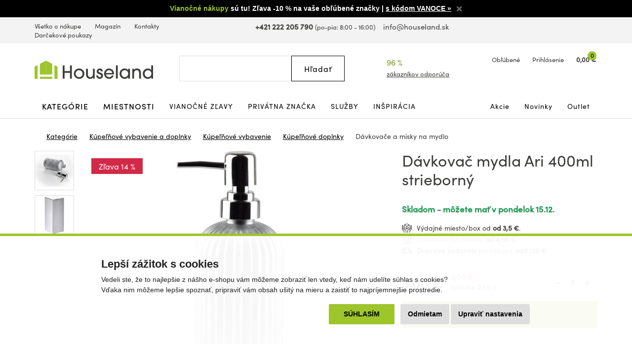

--- FILE ---
content_type: text/html; charset=utf-8
request_url: https://www.houseland.sk/davkovac-mydla-ari-400ml-stribrny
body_size: 20484
content:
<!DOCTYPE html>
<html dir="ltr" lang="sk">
<head>
  <meta charset="UTF-8">
  <script>
  // Google Tag Manager
  window.dataLayer = window.dataLayer || [];
  window.dataLayer.push({
			'pageType':'product/product',
			'currencyCode':'EUR'
		});

		function gtag() {
			window.dataLayer.push(arguments);
			window.dataLayer.push({ 'gtag0': null, 'gtag1': null, 'gtag2': null });
			window.dataLayer.push({'event': 'gtag', 'gtag0': arguments[0], 'gtag1': arguments[1], 'gtag2': arguments[2] });
			
		}
		gtag('consent', 'default', {
			functionality_storage: 'denied',
			analytics_storage: 'denied',
			ad_storage: 'denied',
			ad_user_data: 'denied',
			ad_personalization: 'denied',
			//wait_for_update: 500
		});

  window.dataLayer.push({'requestID':'816ef27b8c-1765454205-77'});

window.dataLayer.push({
    "event": "view_item",
    "ecommerce": {
        "items": [
            {
                "item_name": "Dávkovač mydla Ari 400ml strieborný",
                "item_id": "156130",
                "price": "2.44",
                "item_brand": "Bathlab",
                "availability": "Skladom - môžete mať v pondelok 15.12.",
                "item_category": "Kúpeľňové vybavenie a doplnky",
                "item_category2": "Kúpeľňové vybavenie",
                "item_category3": "Kúpeľňové doplnky",
                "item_category4": "Dávkovače a misky na mydlo",
                "url": "https://www.houseland.sk/davkovac-mydla-ari-400ml-stribrny",
                "image": "https://www.houseland.sk/image/cache/catalog/_import26/37728-700x560.jpg",
                "item_last_category_name": "Dávkovače a misky na mydlo",
                "item_last_category_url": "https://www.houseland.sk/misky-a-zasobniky-na-mydlo"
            }
        ]
    }
});

  </script>
    <script>(function(w,d,s,l,i){w[l]=w[l]||[];w[l].push({'gtm.start':
  new Date().getTime(),event:'gtm.js'});var f=d.getElementsByTagName(s)[0],
  j=d.createElement(s),dl=l!='dataLayer'?'&l='+l:'';j.async=true;j.src=
  'https://www.googletagmanager.com/gtm.js?id='+i+dl;f.parentNode.insertBefore(j,f);
  })(window,document,'script','dataLayer','GTM-W3J7C9V');</script>
    
        <script async src="https://scripts.luigisbox.com/LBX-337279.js"></script>
      <meta http-equiv="X-UA-Compatible" content="IE=edge">
  <meta name="viewport" content="width=device-width, initial-scale=1">
  <meta name="robots" content="index, follow">
  <title>Dávkovač mydla Ari 400ml strieborný - Houseland.sk</title>
  <base href="https://www.houseland.sk/">
  
  <meta name="description" content="Dávkovač mydla, zo série Ari od výrobcu Mondex-Bathlab, sa líši od ostatných tým, že je vyrobený zo skla a farba jeho pumpičky je strieborná. Tento...">
    
    <meta name="google-site-verification" content="HdhtBEmvgf08Gj5TNFYzrcE4rQwRI5DExxRWJxKWCpc">
    
  <link href="catalog/view/theme/default/bootstrap/css/bootstrap.min.css?v=1646507227" rel="stylesheet">
  <link href="catalog/view/theme/default/css/web.css?v=1762588314" rel="stylesheet">
  
    
    
  <link href="https://www.houseland.sk/davkovac-mydla-ari-400ml-stribrny" rel="canonical">
<link href="https://www.houseland.cz/davkovac-mydla-ari-400ml-stribrny" rel="alternate" hreflang="cs">
<link href="https://www.houseland.cz/davkovac-mydla-ari-400ml-stribrny" rel="alternate" hreflang="x-default">
<link href="https://www.houseland.sk/image/catalog/favicon.png" rel="icon">
  <meta property="og:title" content="Dávkovač mydla Ari 400ml strieborný">
<meta property="og:site_name" content="Houseland.sk">
<meta property="og:type" content="website">
<meta property="og:image" content="https://www.houseland.sk/image/catalog/_import26/37728.jpg">
<meta property="og:url" content="https://www.houseland.sk/davkovac-mydla-ari-400ml-stribrny">
<meta property="og:description" content="Dávkovač mydla, zo série Ari od výrobcu Mondex-Bathlab, sa líši od ostatných tým, že je vyrobený zo skla a farba jeho pumpičky je strieborná. Tento...">
  
  <script src="catalog/view/javascript/jquery/jquery-2.1.1.min.js"></script>
  <script src="catalog/view/theme/default/bootstrap/js/bootstrap.min.js?v=1518802064"></script>
  <script src="catalog/view/javascript/common.js?v=1747645697"></script>
  
    
      
</head>
<body class="product-product-156130 productpage">

<!-- Google Tag Manager (noscript) -->
<noscript><iframe src="https://www.googletagmanager.com/ns.html?id=GTM-W3J7C9V"
height="0" width="0" style="display:none;visibility:hidden"></iframe></noscript>
<!-- End Google Tag Manager (noscript) -->



<header>
    
    
    
    <div class="alert2 alert2-black"><div>
    <span>Vianočné nákupy</span> sú tu! Zľava -10 % na vaše obľúbené značky | <a href="https://www.houseland.sk/vianocne-nakupy-so-zlavou">s kódom VANOCE &raquo;</a>    <button type="button" class="close" onclick="$(this).parents('.alert2').remove(); $(window).resize(); document.cookie = 'info_hldays=1; path=/';">&times;</button>
  </div></div>
    
  <div id="topline" class="hidden-xs"><div class="container"><div class="row">
    <div class="col-lg-5 col-md-6 col-sm-13 left">
      <ul>
                <li><a href="https://www.houseland.sk/vsetko-o-nakupe">Všetko o nákupe</a></li>
                <li><a href="https://www.houseland.sk/blog">Magazín</a></li>
                <li><a href="https://www.houseland.sk/kontakty">Kontakty</a></li>
                <li><a href="https://www.houseland.sk/darcekove-poukazy">Darčekové poukazy</a></li>
              </ul>
    </div>
    <div class="col-lg-8 col-md-7 hidden-sm center">
      <span class="phone"><a href="tel:+421222205790"><i class="svg svg-phone svg-mr"></i><b>+421 222 205 790</b></a> <small class="hidden-md">(po-pia: 8:00 - 16:00)</small></span> &nbsp;&nbsp;
      <span class="mail"><a href="mailto:info@houseland.sk"><i class="svg svg-mail svg-mr"></i>info@houseland.sk</a></span>
    </div>
    <div class="col-sm-3 right">
      <div id="language"><div class="btn-group">
  <a href="javascript:;" class="dropdown-toggle" data-toggle="dropdown"><i class="svg svg-flag-sk svg-mr"></i> <i class="svg svg-caret"></i>
  </a>
  <ul class="dropdown-menu dropdown-menu-right">
                <li><a href="https://www.houseland.cz/davkovac-mydla-ari-400ml-stribrny"><i class="svg svg-flag-cz svg-mr"></i> Čeština</a></li>
      </ul>
</div></div>
    </div>
  </div></div></div>
  
    
  <div id="header"><div class="container"><div class="row">
    <div class="col-lg-4 col-md-5 col-sm-4 col-xs-7 left">
            <a href="https://www.houseland.sk/"><svg xmlns="http://www.w3.org/2000/svg" width="230" height="35" viewBox="0 0 230 35" fill="none"><g clip-path="url(#A)"><g fill="#3d3d3b"><path d="M68.705 34.52V23.521h-10.44V34.52h-3.7V9.236h3.7v10.9h10.44v-10.9H72.4V34.52h-3.695zM86.47 35a10.2 10.2 0 0 1-7.203-2.93 10.16 10.16 0 0 1-3.032-7.149c0-5.567 4.755-9.838 10.235-9.838s10.235 4.303 10.235 9.907c-.033 2.68-1.129 5.238-3.047 7.114S89.156 35.021 86.47 35zm0-16.672c-1.335-.01-2.642.376-3.756 1.11a6.72 6.72 0 0 0-2.5 3.011 6.7 6.7 0 0 0-.395 3.89 6.71 6.71 0 0 0 1.843 3.45 6.73 6.73 0 0 0 3.457 1.84 6.74 6.74 0 0 0 3.898-.394 6.72 6.72 0 0 0 3.016-2.495c.735-1.112 1.122-2.417 1.112-3.749a6.67 6.67 0 0 0-1.959-4.707 6.69 6.69 0 0 0-4.716-1.955zm27.042 16.192v-2.047h-.07c-1.093 1.842-3.559 2.527-5.577 2.527-1.97.05-3.891-.612-5.41-1.865-2.088-1.814-2.499-4.662-2.499-7.278V15.6h3.56v10.257c0 3.348.995 5.912 4.727 5.912 3.625 0 4.961-2.737 4.961-6.014V15.591h3.559V34.52h-3.251zm12.94.48a7.4 7.4 0 0 1-2.429-.466c-2.803-.989-4.279-3.264-4.279-6.252h3.559c.136 1.949 1.093 3.455 3.219 3.455 1.574 0 2.737-.96 2.737-2.597 0-3.963-8.66-1.916-8.66-8.611 0-3.264 2.84-5.464 5.955-5.464 3.27 0 5.751 2.252 5.821 5.534h-3.56c-.173-1.366-.995-2.289-2.429-2.289-1.2 0-2.228.751-2.228 2.014 0 1.674 1.644 2.051 2.943 2.462 3.116.956 5.718 2.494 5.718 6.15S130.081 35 126.452 35zm27.728-8.406h-15.714c.72 2.937 3.116 5.161 6.232 5.161a6.11 6.11 0 0 0 3.146-.842c.952-.56 1.735-1.368 2.263-2.338h3.56c-.668 1.878-1.901 3.504-3.531 4.654s-3.577 1.769-5.574 1.771c-5.409 0-9.655-4.662-9.655-9.977 0-5.464 4.176-9.94 9.721-9.94a9.72 9.72 0 0 1 6.847 2.872 9.68 9.68 0 0 1 2.808 6.863c-.001.594-.036 1.187-.103 1.776zm-9.58-8.266c-3.079 0-5.924 2.424-6.129 5.534h12.257c-.21-3.11-3.055-5.534-6.128-5.534zm13.243 16.192V9.236h3.573V34.52h-3.573zm23.72 0v-2.937h-.06c-1.336 2.289-3.835 3.418-6.437 3.418-5.681 0-10.062-4.168-10.062-9.875-.035-1.328.202-2.65.695-3.884a9.77 9.77 0 0 1 2.175-3.294 9.81 9.81 0 0 1 3.3-2.17 9.83 9.83 0 0 1 3.892-.694c2.532 0 5.031 1.021 6.437 3.175h.065v-2.667h3.56V34.52h-3.565zm-6.502-16.192c-3.765 0-6.502 3.072-6.502 6.765 0 3.553 2.84 6.662 6.469 6.662.873-.002 1.736-.177 2.541-.513s1.535-.828 2.149-1.448a6.62 6.62 0 0 0 1.428-2.16 6.61 6.61 0 0 0 .488-2.541c0-3.795-2.705-6.765-6.573-6.765zm27.897 16.192V24.235c0-3.208-.958-5.907-4.723-5.907-3.489 0-4.998 2.699-4.998 5.875V34.52h-3.56V15.591h3.322v2.019h.07c1.369-1.814 3.354-2.527 5.545-2.527 2.704 0 5.236 1.058 6.708 3.38.854 1.471 1.269 3.155 1.195 4.853v11.19l-3.559.014zm23.758 0v-2.7h-.07c-1.574 2.187-4.073 3.18-6.708 3.18-5.68 0-9.856-4.238-9.856-9.875s4.106-10.043 9.856-10.043c2.396 0 4.928.933 6.437 2.835h.065V9.236h3.565V34.52h-3.289zm-6.572-16.192c-3.765 0-6.503 3.072-6.503 6.765 0 3.553 2.84 6.662 6.47 6.662.873-.002 1.736-.177 2.541-.513s1.535-.828 2.149-1.448a6.6 6.6 0 0 0 1.427-2.16 6.59 6.59 0 0 0 .488-2.541c0-3.795-2.705-6.765-6.572-6.765z"/></g><g fill="#9ec52c"><path d="M22.282 0L10.235 6.336v20.388h12.047V0zM0 35h5.886V8.621L0 11.716V35z"/><path d="M22.287 31.06H10.235V35h12.052v-3.94zM22.277 0l12.047 6.336v20.388H22.277V0z"/><path d="M44.559 35h-5.886V8.621l5.886 3.096V35zm-10.23-3.94H22.277V35h12.052v-3.94z"/></g></g><defs><clipPath id="A"><path fill="#fff" d="M0 0h230v35H0z"/></clipPath></defs></svg></a>                
          </div>
    <div class="col-lg-3 col-lg-push-5 visible-lg center2">
      <div class="rating">
        <i class="svg svg-award"></i>
        96 %&nbsp;&nbsp;<i class="svg svg-star"></i><i class="svg svg-star"></i><i class="svg svg-star"></i><i class="svg svg-star"></i><i class="svg svg-star"></i>        <a href="https://www.houseland.sk/hodnotenie-obchodu">zákazníkov odporúča</a>
      </div>
    </div>
    <div class="col-lg-4 col-md-5 col-sm-6 col-xs-9 col-lg-push-5 col-md-push-6 col-sm-push-6 right">
      <div id="wishlist">
        <a href="https://www.houseland.sk/index.php?route=account/wishlist" id="wishlist-total"><i class="svg svg-hearth"></i><span class="hidden-xs">Obľúbené</span></a>
      </div>
      <div id="account">
      <a href="https://www.houseland.sk/index.php?route=account/login"><i class="svg svg-user"></i><span class="hidden-xs">Prihlásenie</span></a>      </div>
      <div id="cart">
  <a href="https://www.houseland.sk/index.php?route=checkout/cart"><i class="svg svg-cart"></i><span id="cart-total"><span class="price hidden-xs">0,00 €</span><span class="count">0</span></span></a>  <div class="content">
        <div class="text-center">
      <div class="title">Váš nákupný košík je zatiaľ prázdny.</div>
      <div><b>Kúpte si domov niečo pekné.</b></div>
    </div>
      </div>
</div>


      <div id="menuburger">
        <!--<button type="button" class="collapsed" data-toggle="collapse" data-target="#nav1" aria-expanded="false"><i class="svg svg-menu"></i>MENU</button>-->
        <a href="javascript:void(0)" class="collapsed hidden-sm hidden-md hidden-lg" data-toggle="collapse" data-target="#nav1"><i class="svg svg-menu"></i>MENU</a>
      </div>
    </div>
    <div class="col-lg-5 col-md-6 col-sm-6 col-xs-16 col-lg-pull-7 col-md-pull-5 col-sm-pull-6 center">
      <div id="search"><div class="input-group">
  <input type="text" class="form-control" name="search" value="" placeholder="Hľadať">
  <span class="input-group-btn">
    <button class="btn btn-default button-search" type="button"><span class="hidden-xs hidden-sm">Hľadať</span><i class="svg svg-search hidden-md hidden-lg"></i></button>
  </span>
  <i class="svg svg-search hidden-xs hidden-sm"></i>
</div></div>    </div>
  </div></div></div>
</header>

<div id="topnav"><div class="container"><nav class="navbar">
  <div class="collapse navbar-collapse" id="nav1">
        <ul class="nav navbar-nav">
            <li class="main dropdown">
        <a href="https://www.houseland.sk/kategorie" class="dropdown-toggle" data-toggle="dropdown" role="button" aria-haspopup="true" aria-expanded="false">Kategórie</a>
                <div class="dropdown-menu"><div class="dropdown-inner">
                    <div class="topnav-submenu1">
            <ul class="list-unstyled">
                            <li>
                <a href="https://www.houseland.sk/nabytok">Nábytok</a>
                                  <div class="topnav-submenu2">
                    <div class="categories"><div class="row bs3flex">
                                            <div class="col-lg-4 col-md-three col-sm-8"><div class="category">
                                                <div class="image"><img src="https://www.houseland.sk/image/cache/placeholder-120x120.png" data-src="https://www.houseland.sk/image/cache/catalog/hlimages-120x120.png" alt="Nábytok podľa miestnosti" class="img-responsive center-block lazyload"></div><div class="title"><a href="https://www.houseland.sk/nabytok-podla-miestnosti">Nábytok podľa miestnosti</a></div>
                                              </div></div>
                                            <div class="col-lg-4 col-md-three col-sm-8"><div class="category">
                                                <div class="image"><img src="https://www.houseland.sk/image/cache/placeholder-120x120.png" data-src="https://www.houseland.sk/image/cache/catalog/tgzhujiouzy58-120x120.jpg" alt="Skrine a úložné priestory" class="img-responsive center-block lazyload"></div><div class="title"><a href="https://www.houseland.sk/skrine-a-ulozne-priestory">Skrine a úložné priestory</a></div>
                                              </div></div>
                                            <div class="col-lg-4 col-md-three col-sm-8"><div class="category">
                                                <div class="image"><img src="https://www.houseland.sk/image/cache/placeholder-120x120.png" data-src="https://www.houseland.sk/image/cache/catalog/01-industrial-design-coffee-table-for-wholesale-120x120.jpg" alt="Stoly a stolíky" class="img-responsive center-block lazyload"></div><div class="title"><a href="https://www.houseland.sk/stoly-a-stoliky">Stoly a stolíky</a></div>
                                              </div></div>
                                            <div class="col-lg-4 col-md-three col-sm-8"><div class="category">
                                                <div class="image"><img src="https://www.houseland.sk/image/cache/placeholder-120x120.png" data-src="https://www.houseland.sk/image/cache/catalog/xx0f9893d542beb426a18e08c056e2-120x120.jpeg" alt="Nábytok do predsiene" class="img-responsive center-block lazyload"></div><div class="title"><a href="https://www.houseland.sk/nabytek-do-predsine">Nábytok do predsiene</a></div>
                                              </div></div>
                                            <div class="col-lg-4 col-md-three col-sm-8"><div class="category">
                                                <div class="image"><img src="https://www.houseland.sk/image/cache/placeholder-120x120.png" data-src="https://www.houseland.sk/image/cache/catalog/xx2259154-120x120.jpg" alt="Kúpeľňový nábytok" class="img-responsive center-block lazyload"></div><div class="title"><a href="https://www.houseland.sk/kupelnovy-nabytok">Kúpeľňový nábytok</a></div>
                                              </div></div>
                                            <div class="col-lg-4 col-md-three col-sm-8"><div class="category">
                                                <div class="image"><img src="https://www.houseland.sk/image/cache/placeholder-120x120.png" data-src="https://www.houseland.sk/image/cache/catalog/xx5-90-20251-15-700x560-120x120.jpg" alt="Stoličky a kreslá" class="img-responsive center-block lazyload"></div><div class="title"><a href="https://www.houseland.sk/stolicky-a-kresla">Stoličky a kreslá</a></div>
                                              </div></div>
                                            <div class="col-lg-4 col-md-three col-sm-8"><div class="category">
                                                <div class="image"><img src="https://www.houseland.sk/image/cache/placeholder-120x120.png" data-src="https://www.houseland.sk/image/cache/catalog/xxx5907433462618-08-120x120.jpg" alt="Záhradný nábytok" class="img-responsive center-block lazyload"></div><div class="title"><a href="https://www.houseland.sk/zahradny-nabytok">Záhradný nábytok</a></div>
                                              </div></div>
                                            <div class="col-lg-4 col-md-three col-sm-8"><div class="category">
                                                <div class="image"><img src="https://www.houseland.sk/image/cache/placeholder-120x120.png" data-src="https://www.houseland.sk/image/cache/catalog/postele-120x120.jpg" alt="Postele a matrace" class="img-responsive center-block lazyload"></div><div class="title"><a href="https://www.houseland.sk/postele-a-matrace">Postele a matrace</a></div>
                                              </div></div>
                                            <div class="col-lg-4 col-md-three col-sm-8"><div class="category">
                                                <div class="image"><img src="https://www.houseland.sk/image/cache/placeholder-120x120.png" data-src="https://www.houseland.sk/image/cache/catalog/_import14/99086-120x120.jpg" alt="Sedacie súpravy a pohovky" class="img-responsive center-block lazyload"></div><div class="title"><a href="https://www.houseland.sk/sedacie-supravy-a-pohovky">Sedacie súpravy a pohovky</a></div>
                                              </div></div>
                                            <div class="col-lg-4 col-md-three col-sm-8"><div class="category">
                                                <div class="image"><img src="https://www.houseland.sk/image/cache/placeholder-120x120.png" data-src="https://www.houseland.sk/image/cache/catalog/xxxdetska-postel-babydreams-medvidek-zelena5-120x120.png" alt="Detský nábytok" class="img-responsive center-block lazyload"></div><div class="title"><a href="https://www.houseland.sk/detsky-nabytok">Detský nábytok</a></div>
                                              </div></div>
                                            <div class="col-lg-4 col-md-three col-sm-8"><div class="category">
                                                <div class="image"><img src="https://www.houseland.sk/image/cache/placeholder-120x120.png" data-src="https://www.houseland.sk/image/cache/catalog/xxdinvijr-120x120.png" alt="Kuchynský nábytok" class="img-responsive center-block lazyload"></div><div class="title"><a href="https://www.houseland.sk/kuchynsky-nabytok">Kuchynský nábytok</a></div>
                                              </div></div>
                                            <div class="col-lg-4 col-md-three col-sm-8"><div class="category">
                                                <div class="image"><img src="https://www.houseland.sk/image/cache/placeholder-120x120.png" data-src="https://www.houseland.sk/image/cache/catalog/obyv-stena-renov-bila-120x120.jpeg" alt="Obývacie steny" class="img-responsive center-block lazyload"></div><div class="title"><a href="https://www.houseland.sk/obyvacie-steny">Obývacie steny</a></div>
                                              </div></div>
                                            <div class="col-lg-4 col-md-three col-sm-8"><div class="category">
                                                <div class="image"><img src="https://www.houseland.sk/image/cache/placeholder-120x120.png" data-src="https://www.houseland.sk/image/cache/catalog/obyvaci-stena-oslo-bila1-120x120.jpg" alt="Zostavy obývacieho nábytku" class="img-responsive center-block lazyload"></div><div class="title"><a href="https://www.houseland.sk/sady-obyvacieho-nabytku">Zostavy obývacieho nábytku</a></div>
                                              </div></div>
                                            <div class="col-lg-4 col-md-three col-sm-8"><div class="category">
                                                <div class="image"><img src="https://www.houseland.sk/image/cache/placeholder-120x120.png" data-src="https://www.houseland.sk/image/cache/catalog/_import5/14360-120x120.jpg" alt="Interiérové dvere" class="img-responsive center-block lazyload"></div><div class="title"><a href="https://www.houseland.sk/dvere">Interiérové dvere</a></div>
                                              </div></div>
                                            <div class="col-lg-4 col-md-three col-sm-8"><div class="category">
                                                <div class="image"><img src="https://www.houseland.sk/image/cache/placeholder-120x120.png" data-src="https://www.houseland.sk/image/cache/catalog/xx250529-2x-120x120.jpg" alt="Kancelársky nábytok" class="img-responsive center-block lazyload"></div><div class="title"><a href="https://www.houseland.sk/kancelarsky-nabytok">Kancelársky nábytok</a></div>
                                              </div></div>
                                          </div></div>
                  </div>
                              </li>
                            <li>
                <a href="https://www.houseland.sk/kupelnove-vybavenie-a-doplnky">Kúpeľňové vybavenie a doplnky</a>
                                  <div class="topnav-submenu2">
                    <div class="categories"><div class="row bs3flex">
                                            <div class="col-lg-4 col-md-three col-sm-8"><div class="category">
                                                <div class="image"><img src="https://www.houseland.sk/image/cache/placeholder-120x120.png" data-src="https://www.houseland.sk/image/cache/catalog/xx2259154-120x120.jpg" alt="Kúpeľňový nábytok" class="img-responsive center-block lazyload"></div><div class="title"><a href="https://www.houseland.sk/kupelnovy-nabytok">Kúpeľňový nábytok</a></div>
                                              </div></div>
                                            <div class="col-lg-4 col-md-three col-sm-8"><div class="category">
                                                <div class="image"><img src="https://www.houseland.sk/image/cache/placeholder-120x120.png" data-src="https://www.houseland.sk/image/cache/catalog/dfkf568e5f-120x120.jpg" alt="Kúpeľňové regály a police" class="img-responsive center-block lazyload"></div><div class="title"><a href="https://www.houseland.sk/kupelnove-regaly-a-police">Kúpeľňové regály a police</a></div>
                                              </div></div>
                                            <div class="col-lg-4 col-md-three col-sm-8"><div class="category">
                                                <div class="image"><img src="https://www.houseland.sk/image/cache/placeholder-120x120.png" data-src="https://www.houseland.sk/image/cache/catalog/_import2/zdjecia-2020-06-24-101-22-22981-120x120.jpg" alt="Kúpeľňové vybavenie" class="img-responsive center-block lazyload"></div><div class="title"><a href="https://www.houseland.sk/koupelnove-vybaveni">Kúpeľňové vybavenie</a></div>
                                              </div></div>
                                            <div class="col-lg-4 col-md-three col-sm-8"><div class="category">
                                                <div class="image"><img src="https://www.houseland.sk/image/cache/placeholder-120x120.png" data-src="https://www.houseland.sk/image/cache/catalog/_import3/28549-120x120.jpg" alt="Umývadlá" class="img-responsive center-block lazyload"></div><div class="title"><a href="https://www.houseland.sk/umyvadla">Umývadlá</a></div>
                                              </div></div>
                                            <div class="col-lg-4 col-md-three col-sm-8"><div class="category">
                                                <div class="image"><img src="https://www.houseland.sk/image/cache/placeholder-120x120.png" data-src="https://www.houseland.sk/image/cache/catalog/_import4/d3a800e5897682dbfa85fa36085ddc69-120x120.jpg" alt="Kúpeľňové batérie" class="img-responsive center-block lazyload"></div><div class="title"><a href="https://www.houseland.sk/kupelnove-baterie">Kúpeľňové batérie</a></div>
                                              </div></div>
                                            <div class="col-lg-4 col-md-three col-sm-8"><div class="category">
                                                <div class="image"><img src="https://www.houseland.sk/image/cache/placeholder-120x120.png" data-src="https://www.houseland.sk/image/cache/catalog/_import3/127843-120x120.jpg" alt="Sprchy a príslušenstvo" class="img-responsive center-block lazyload"></div><div class="title"><a href="https://www.houseland.sk/sprchy-a-prislusenstvo">Sprchy a príslušenstvo</a></div>
                                              </div></div>
                                            <div class="col-lg-4 col-md-three col-sm-8"><div class="category">
                                                <div class="image"><img src="https://www.houseland.sk/image/cache/placeholder-120x120.png" data-src="https://www.houseland.sk/image/cache/catalog/_import3/30990-120x120.jpg" alt="Vane a príslušenstvo" class="img-responsive center-block lazyload"></div><div class="title"><a href="https://www.houseland.sk/vane">Vane a príslušenstvo</a></div>
                                              </div></div>
                                            <div class="col-lg-4 col-md-three col-sm-8"><div class="category">
                                                <div class="image"><img src="https://www.houseland.sk/image/cache/placeholder-120x120.png" data-src="https://www.houseland.sk/image/cache/catalog/_import3/157650-120x120.jpg" alt="WC a bidety" class="img-responsive center-block lazyload"></div><div class="title"><a href="https://www.houseland.sk/wc">WC a bidety</a></div>
                                              </div></div>
                                            <div class="col-lg-4 col-md-three col-sm-8"><div class="category">
                                                <div class="image"><img src="https://www.houseland.sk/image/cache/placeholder-120x120.png" data-src="https://www.houseland.sk/image/cache/catalog/_import4/071d165d2f8d93290cf6cd23a6c5c455-120x120.jpg" alt="Kúpeľňové svietidlá" class="img-responsive center-block lazyload"></div><div class="title"><a href="https://www.houseland.sk/kupelnove-led-svietidla">Kúpeľňové svietidlá</a></div>
                                              </div></div>
                                            <div class="col-lg-4 col-md-three col-sm-8"><div class="category">
                                                <div class="image"><img src="https://www.houseland.sk/image/cache/placeholder-120x120.png" data-src="https://www.houseland.sk/image/cache/catalog/xx338ctn1201-1-120x120.jpg" alt="Textil do kúpeľne" class="img-responsive center-block lazyload"></div><div class="title"><a href="https://www.houseland.sk/textil-do-kupelne">Textil do kúpeľne</a></div>
                                              </div></div>
                                          </div></div>
                  </div>
                              </li>
                            <li>
                <a href="https://www.houseland.sk/vsetko-pre-zahradu">Všetko pre záhradu</a>
                                  <div class="topnav-submenu2">
                    <div class="categories"><div class="row bs3flex">
                                            <div class="col-lg-4 col-md-three col-sm-8"><div class="category">
                                                <div class="image"><img src="https://www.houseland.sk/image/cache/placeholder-120x120.png" data-src="https://www.houseland.sk/image/cache/catalog/xxx5907433462618-08-120x120.jpg" alt="Záhradný nábytok" class="img-responsive center-block lazyload"></div><div class="title"><a href="https://www.houseland.sk/zahradny-nabytok">Záhradný nábytok</a></div>
                                              </div></div>
                                            <div class="col-lg-4 col-md-three col-sm-8"><div class="category">
                                                <div class="image"><img src="https://www.houseland.sk/image/cache/placeholder-120x120.png" data-src="https://www.houseland.sk/image/cache/catalog/regal-wera-x90x180-cm-cerny9-120x120.jpg" alt="Dielňa" class="img-responsive center-block lazyload"></div><div class="title"><a href="https://www.houseland.sk/dielna">Dielňa</a></div>
                                              </div></div>
                                            <div class="col-lg-4 col-md-three col-sm-8"><div class="category">
                                                <div class="image"><img src="https://www.houseland.sk/image/cache/placeholder-120x120.png" data-src="https://www.houseland.sk/image/cache/catalog/80-8-5-max-120x120.jpg" alt="Pestovanie rastlín" class="img-responsive center-block lazyload"></div><div class="title"><a href="https://www.houseland.sk/pestovani-rostlin">Pestovanie rastlín</a></div>
                                              </div></div>
                                            <div class="col-lg-4 col-md-three col-sm-8"><div class="category">
                                                <div class="image"><img src="https://www.houseland.sk/image/cache/placeholder-120x120.png" data-src="https://www.houseland.sk/image/cache/catalog/zahradni-slunecnik-kirra-tauxxpe8-120x120.jpg" alt="Tienenie" class="img-responsive center-block lazyload"></div><div class="title"><a href="https://www.houseland.sk/tienenie">Tienenie</a></div>
                                              </div></div>
                                            <div class="col-lg-4 col-md-three col-sm-8"><div class="category">
                                                <div class="image"><img src="https://www.houseland.sk/image/cache/placeholder-120x120.png" data-src="https://www.houseland.sk/image/cache/catalog/_import6/28048-1-120x120.jpg" alt="Bazény a príslušenstvo" class="img-responsive center-block lazyload"></div><div class="title"><a href="https://www.houseland.sk/bazeny">Bazény a príslušenstvo</a></div>
                                              </div></div>
                                            <div class="col-lg-4 col-md-three col-sm-8"><div class="category">
                                                <div class="image"><img src="https://www.houseland.sk/image/cache/placeholder-120x120.png" data-src="https://www.houseland.sk/image/cache/catalog/_import6/10-94-6-max-120x120.jpg" alt="Grily" class="img-responsive center-block lazyload"></div><div class="title"><a href="https://www.houseland.sk/grily">Grily</a></div>
                                              </div></div>
                                            <div class="col-lg-4 col-md-three col-sm-8"><div class="category">
                                                <div class="image"><img src="https://www.houseland.sk/image/cache/placeholder-120x120.png" data-src="https://www.houseland.sk/image/cache/catalog/moderni-zavexxsny-karmnik-zluty-pro-ptaky-na-zrno-krmivo-terasa-balkon-ean-gtin-8714982116742-120x120.jpeg" alt="Záhradné doplnky a dekorácie" class="img-responsive center-block lazyload"></div><div class="title"><a href="https://www.houseland.sk/zahradne-doplnky-a-dekoracie">Záhradné doplnky a dekorácie</a></div>
                                              </div></div>
                                            <div class="col-lg-4 col-md-three col-sm-8"><div class="category">
                                                <div class="image"><img src="https://www.houseland.sk/image/cache/placeholder-120x120.png" data-src="https://www.houseland.sk/image/cache/catalog/_import2/5859-pojemnik-na-odpady-120l-kosz-brazowy-120x120.jpg" alt="Popolnice" class="img-responsive center-block lazyload"></div><div class="title"><a href="https://www.houseland.sk/popolnice">Popolnice</a></div>
                                              </div></div>
                                            <div class="col-lg-4 col-md-three col-sm-8"><div class="category">
                                                <div class="image"><img src="https://www.houseland.sk/image/cache/placeholder-120x120.png" data-src="https://www.houseland.sk/image/cache/catalog/_import10/339592-120x120.jpg" alt="Vonkajšie popolníky" class="img-responsive center-block lazyload"></div><div class="title"><a href="https://www.houseland.sk/venkovni-popelniky">Vonkajšie popolníky</a></div>
                                              </div></div>
                                            <div class="col-lg-4 col-md-three col-sm-8"><div class="category">
                                                <div class="image"><img src="https://www.houseland.sk/image/cache/placeholder-120x120.png" data-src="https://www.houseland.sk/image/cache/catalog/2024-02-05-334-40-39521-3-kopia-2-120x120.jpg" alt="Hračky na záhradu" class="img-responsive center-block lazyload"></div><div class="title"><a href="https://www.houseland.sk/hracky-na-zahradu">Hračky na záhradu</a></div>
                                              </div></div>
                                            <div class="col-lg-4 col-md-three col-sm-8"><div class="category">
                                                <div class="image"><img src="https://www.houseland.sk/image/cache/placeholder-120x120.png" data-src="https://www.houseland.sk/image/cache/catalog/17213791xx94-2204-120x120.jpg" alt="Vonkajšie osvetlenie" class="img-responsive center-block lazyload"></div><div class="title"><a href="https://www.houseland.sk/vonkajsie-osvetlenie">Vonkajšie osvetlenie</a></div>
                                              </div></div>
                                          </div></div>
                  </div>
                              </li>
                            <li>
                <a href="https://www.houseland.sk/kuchynske-potreby-a-stolovanie">Kuchynské potreby a stolovanie</a>
                                  <div class="topnav-submenu2">
                    <div class="categories"><div class="row bs3flex">
                                            <div class="col-lg-4 col-md-three col-sm-8"><div class="category">
                                                <div class="image"><img src="https://www.houseland.sk/image/cache/placeholder-120x120.png" data-src="https://www.houseland.sk/image/cache/catalog/xxdinvijr-120x120.png" alt="Kuchynský nábytok" class="img-responsive center-block lazyload"></div><div class="title"><a href="https://www.houseland.sk/kuchynsky-nabytok">Kuchynský nábytok</a></div>
                                              </div></div>
                                            <div class="col-lg-4 col-md-three col-sm-8"><div class="category">
                                                <div class="image"><img src="https://www.houseland.sk/image/cache/placeholder-120x120.png" data-src="https://www.houseland.sk/image/cache/catalog/_import10/330930-120x120.jpg" alt="Kuchynské vybavenie" class="img-responsive center-block lazyload"></div><div class="title"><a href="https://www.houseland.sk/kuchynske-vybavenie">Kuchynské vybavenie</a></div>
                                              </div></div>
                                            <div class="col-lg-4 col-md-three col-sm-8"><div class="category">
                                                <div class="image"><img src="https://www.houseland.sk/image/cache/placeholder-120x120.png" data-src="https://www.houseland.sk/image/cache/catalog/2010001181699-xx1-700x560-120x120.jpg" alt="Varenie a pečenie" class="img-responsive center-block lazyload"></div><div class="title"><a href="https://www.houseland.sk/varenie-a-pecenie">Varenie a pečenie</a></div>
                                              </div></div>
                                            <div class="col-lg-4 col-md-three col-sm-8"><div class="category">
                                                <div class="image"><img src="https://www.houseland.sk/image/cache/placeholder-120x120.png" data-src="https://www.houseland.sk/image/cache/catalog/snimek-obrazovkxxy-2025-01-27-v-1-39-41-120x120.png" alt="Stravovanie a servírovanie" class="img-responsive center-block lazyload"></div><div class="title"><a href="https://www.houseland.sk/stravovanie-a-servirovanie">Stravovanie a servírovanie</a></div>
                                              </div></div>
                                            <div class="col-lg-4 col-md-three col-sm-8"><div class="category">
                                                <div class="image"><img src="https://www.houseland.sk/image/cache/placeholder-120x120.png" data-src="https://www.houseland.sk/image/cache/catalog/2022-09-19-1216-05-32xx51chelbak-bambusowy-pojemnik-na-pieczywo-pierre-3-120x120.jpg" alt="Skladovanie potravín a organizácia kuchyne" class="img-responsive center-block lazyload"></div><div class="title"><a href="https://www.houseland.sk/skladovanie-potravin-a-organizacia-kuchyne">Skladovanie potravín a organizácia kuchyne</a></div>
                                              </div></div>
                                            <div class="col-lg-4 col-md-three col-sm-8"><div class="category">
                                                <div class="image"><img src="https://www.houseland.sk/image/cache/placeholder-120x120.png" data-src="https://www.houseland.sk/image/cache/catalog/_import3/29373-120x120.jpg" alt="Kuchynské drezy a príslušenstvo" class="img-responsive center-block lazyload"></div><div class="title"><a href="https://www.houseland.sk/kuchynske-drezy">Kuchynské drezy a príslušenstvo</a></div>
                                              </div></div>
                                            <div class="col-lg-4 col-md-three col-sm-8"><div class="category">
                                                <div class="image"><img src="https://www.houseland.sk/image/cache/placeholder-120x120.png" data-src="https://www.houseland.sk/image/cache/catalog/619zzll2yql-ac-sl1500-120x120.jpg" alt="Odpadkové koše" class="img-responsive center-block lazyload"></div><div class="title"><a href="https://www.houseland.sk/odpadkove-kose">Odpadkové koše</a></div>
                                              </div></div>
                                            <div class="col-lg-4 col-md-three col-sm-8"><div class="category">
                                                <div class="image"><img src="https://www.houseland.sk/image/cache/placeholder-120x120.png" data-src="https://www.houseland.sk/image/cache/catalog/_import10/939729ef-031b-4af2-92d2-dbc45c818853-120x120.jpg" alt="Stojany na víno" class="img-responsive center-block lazyload"></div><div class="title"><a href="https://www.houseland.sk/stojany-na-vino">Stojany na víno</a></div>
                                              </div></div>
                                            <div class="col-lg-4 col-md-three col-sm-8"><div class="category">
                                                <div class="image"><img src="https://www.houseland.sk/image/cache/placeholder-120x120.png" data-src="https://www.houseland.sk/image/cache/catalog/108625-0-21-42518385xx56153-1-437392838-120x120.jpg" alt="Textil do kuchyne" class="img-responsive center-block lazyload"></div><div class="title"><a href="https://www.houseland.sk/textil-do-kuchyne">Textil do kuchyne</a></div>
                                              </div></div>
                                            <div class="col-lg-4 col-md-three col-sm-8"><div class="category">
                                                <div class="image"><img src="https://www.houseland.sk/image/cache/placeholder-120x120.png" data-src="https://www.houseland.sk/image/cache/catalog/124118-0-07-425175866648xx2-1-435911993-120x120.jpg" alt="Textílie na stôl" class="img-responsive center-block lazyload"></div><div class="title"><a href="https://www.houseland.sk/textilie-na-stol">Textílie na stôl</a></div>
                                              </div></div>
                                          </div></div>
                  </div>
                              </li>
                            <li>
                <a href="https://www.houseland.sk/koberce-a-textil">Koberce a textil</a>
                                  <div class="topnav-submenu2">
                    <div class="categories"><div class="row bs3flex">
                                            <div class="col-lg-4 col-md-three col-sm-8"><div class="category">
                                                <div class="image"><img src="https://www.houseland.sk/image/cache/placeholder-120x120.png" data-src="https://www.houseland.sk/image/cache/catalog/_import2/5564-dywan-shaggy-160x230cm-ptasie-mleczko-120x120.jpg" alt="Koberce" class="img-responsive center-block lazyload"></div><div class="title"><a href="https://www.houseland.sk/koberce">Koberce</a></div>
                                              </div></div>
                                            <div class="col-lg-4 col-md-three col-sm-8"><div class="category">
                                                <div class="image"><img src="https://www.houseland.sk/image/cache/placeholder-120x120.png" data-src="https://www.houseland.sk/image/cache/catalog/16xx2elr9362-1-700x560-120x120.jpg" alt="Textil na spanie a relaxáciu" class="img-responsive center-block lazyload"></div><div class="title"><a href="https://www.houseland.sk/textil-na-spanie-a-relaxaciu">Textil na spanie a relaxáciu</a></div>
                                              </div></div>
                                            <div class="col-lg-4 col-md-three col-sm-8"><div class="category">
                                                <div class="image"><img src="https://www.houseland.sk/image/cache/placeholder-120x120.png" data-src="https://www.houseland.sk/image/cache/catalog/xx338ctn1201-1-120x120.jpg" alt="Textil do kúpeľne" class="img-responsive center-block lazyload"></div><div class="title"><a href="https://www.houseland.sk/textil-do-kupelne">Textil do kúpeľne</a></div>
                                              </div></div>
                                            <div class="col-lg-4 col-md-three col-sm-8"><div class="category">
                                                <div class="image"><img src="https://www.houseland.sk/image/cache/placeholder-120x120.png" data-src="https://www.houseland.sk/image/cache/catalog/131160-0xx-07-4251758665676-1-632541532-120x120.jpg" alt="Textílie na okná" class="img-responsive center-block lazyload"></div><div class="title"><a href="https://www.houseland.sk/textilie-na-okna">Textílie na okná</a></div>
                                              </div></div>
                                            <div class="col-lg-4 col-md-three col-sm-8"><div class="category">
                                                <div class="image"><img src="https://www.houseland.sk/image/cache/placeholder-120x120.png" data-src="https://www.houseland.sk/image/cache/catalog/108625-0-21-42518385xx56153-1-437392838-120x120.jpg" alt="Textil do kuchyne" class="img-responsive center-block lazyload"></div><div class="title"><a href="https://www.houseland.sk/textil-do-kuchyne">Textil do kuchyne</a></div>
                                              </div></div>
                                            <div class="col-lg-4 col-md-three col-sm-8"><div class="category">
                                                <div class="image"><img src="https://www.houseland.sk/image/cache/placeholder-120x120.png" data-src="https://www.houseland.sk/image/cache/catalog/124118-0-07-425175866648xx2-1-435911993-120x120.jpg" alt="Textílie na stôl" class="img-responsive center-block lazyload"></div><div class="title"><a href="https://www.houseland.sk/textilie-na-stol">Textílie na stôl</a></div>
                                              </div></div>
                                            <div class="col-lg-4 col-md-three col-sm-8"><div class="category">
                                                <div class="image"><img src="https://www.houseland.sk/image/cache/placeholder-120x120.png" data-src="https://www.houseland.sk/image/cache/catalog/xx143epj8711-1-700x560-120x120.jpg" alt="Detský textil a doplnky" class="img-responsive center-block lazyload"></div><div class="title"><a href="https://www.houseland.sk/detsky-textil-a-doplnky">Detský textil a doplnky</a></div>
                                              </div></div>
                                            <div class="col-lg-4 col-md-three col-sm-8"><div class="category">
                                                <div class="image"><img src="https://www.houseland.sk/image/cache/placeholder-120x120.png" data-src="https://www.houseland.sk/image/cache/catalog/_import10/5b374757-c30e-411f-8690-775aca81e06f-120x120.jpg" alt="Rohože" class="img-responsive center-block lazyload"></div><div class="title"><a href="https://www.houseland.sk/rohoze">Rohože</a></div>
                                              </div></div>
                                            <div class="col-lg-4 col-md-three col-sm-8"><div class="category">
                                                <div class="image"><img src="https://www.houseland.sk/image/cache/placeholder-120x120.png" data-src="https://www.houseland.sk/image/cache/catalog/2020-04-10-834-31-pokrowiec-stolu-cateringowego-180cm-czarny-700x560-120x120.jpg" alt="Poťahy" class="img-responsive center-block lazyload"></div><div class="title"><a href="https://www.houseland.sk/potahy">Poťahy</a></div>
                                              </div></div>
                                          </div></div>
                  </div>
                              </li>
                            <li>
                <a href="https://www.houseland.sk/bytove-doplnky">Príslušenstvo pre domácnosť a zvieratá</a>
                                  <div class="topnav-submenu2">
                    <div class="categories"><div class="row bs3flex">
                                            <div class="col-lg-4 col-md-three col-sm-8"><div class="category">
                                                <div class="image"><img src="https://www.houseland.sk/image/cache/placeholder-120x120.png" data-src="https://www.houseland.sk/image/cache/catalog/6eb26xx98a89698a78081953bd4814610djpg-120x120.jpg" alt="Skladovacie a organizačné príslušenstvo" class="img-responsive center-block lazyload"></div><div class="title"><a href="https://www.houseland.sk/skladovacie-a-organizacne-prislusenstvo">Skladovacie a organizačné príslušenstvo</a></div>
                                              </div></div>
                                            <div class="col-lg-4 col-md-three col-sm-8"><div class="category">
                                                <div class="image"><img src="https://www.houseland.sk/image/cache/placeholder-120x120.png" data-src="https://www.houseland.sk/image/cache/catalog/2024-08-28-1140-xx41-4201metalowy-stojak-na-drewno-turyn-10-120x120.jpg" alt="Krbové príslušenstvo" class="img-responsive center-block lazyload"></div><div class="title"><a href="https://www.houseland.sk/krbove-prislusenstvo">Krbové príslušenstvo</a></div>
                                              </div></div>
                                            <div class="col-lg-4 col-md-three col-sm-8"><div class="category">
                                                <div class="image"><img src="https://www.houseland.sk/image/cache/placeholder-120x120.png" data-src="https://www.houseland.sk/image/cache/catalog/pp339366-120x120.jpg" alt=" Doplnky pre zvieratá" class="img-responsive center-block lazyload"></div><div class="title"><a href="https://www.houseland.sk/doplnky-pro-zvirata"> Doplnky pre zvieratá</a></div>
                                              </div></div>
                                          </div></div>
                  </div>
                              </li>
                            <li>
                <a href="https://www.houseland.sk/dekoracie">Dekorácie</a>
                                  <div class="topnav-submenu2">
                    <div class="categories"><div class="row bs3flex">
                                            <div class="col-lg-4 col-md-three col-sm-8"><div class="category">
                                                <div class="image"><img src="https://www.houseland.sk/image/cache/placeholder-120x120.png" data-src="https://www.houseland.sk/image/cache/catalog/279exxnz1430-1-120x120.jpg" alt="Nástenná dekorácia" class="img-responsive center-block lazyload"></div><div class="title"><a href="https://www.houseland.sk/dekorace-na-zed">Nástenná dekorácia</a></div>
                                              </div></div>
                                            <div class="col-lg-4 col-md-three col-sm-8"><div class="category">
                                                <div class="image"><img src="https://www.houseland.sk/image/cache/placeholder-120x120.png" data-src="https://www.houseland.sk/image/cache/catalog/huzuhjbhuzauigfu-120x120.jpg" alt="Hodiny" class="img-responsive center-block lazyload"></div><div class="title"><a href="https://www.houseland.sk/nastenne-hodiny">Hodiny</a></div>
                                              </div></div>
                                            <div class="col-lg-4 col-md-three col-sm-8"><div class="category">
                                                <div class="image"><img src="https://www.houseland.sk/image/cache/placeholder-120x120.png" data-src="https://www.houseland.sk/image/cache/catalog/565tnlx1128-1-700x560-120x120.jpg" alt="Stolové dekorácie a príslušenstvo" class="img-responsive center-block lazyload"></div><div class="title"><a href="https://www.houseland.sk/stolove-dekoracie-a-prislusenstvo">Stolové dekorácie a príslušenstvo</a></div>
                                              </div></div>
                                            <div class="col-lg-4 col-md-three col-sm-8"><div class="category">
                                                <div class="image"><img src="https://www.houseland.sk/image/cache/placeholder-120x120.png" data-src="https://www.houseland.sk/image/cache/catalog/071c93b0-f1ce-421c-bf5d-2bad2f5ff39d-120x120.jpg" alt="Umelé kvety" class="img-responsive center-block lazyload"></div><div class="title"><a href="https://www.houseland.sk/umele-kvetiny">Umelé kvety</a></div>
                                              </div></div>
                                            <div class="col-lg-4 col-md-three col-sm-8"><div class="category">
                                                <div class="image"><img src="https://www.houseland.sk/image/cache/placeholder-120x120.png" data-src="https://www.houseland.sk/image/cache/catalog/xx5907600436572-perfumy-do-wnetrz-zestaw-prezentowy-wzor-700x560-120x120.jpg" alt="Aróma difuzéry a vône" class="img-responsive center-block lazyload"></div><div class="title"><a href="https://www.houseland.sk/vona">Aróma difuzéry a vône</a></div>
                                              </div></div>
                                            <div class="col-lg-4 col-md-three col-sm-8"><div class="category">
                                                <div class="image"><img src="https://www.houseland.sk/image/cache/placeholder-120x120.png" data-src="https://www.houseland.sk/image/cache/catalog/xx113497-0-03-5902633947095-1-467744663-120x120.jpg" alt="Dekoratívne osvetlenie" class="img-responsive center-block lazyload"></div><div class="title"><a href="https://www.houseland.sk/dekorativne-osvetlenie">Dekoratívne osvetlenie</a></div>
                                              </div></div>
                                            <div class="col-lg-4 col-md-three col-sm-8"><div class="category">
                                                <div class="image"><img src="https://www.houseland.sk/image/cache/placeholder-120x120.png" data-src="https://www.houseland.sk/image/cache/catalog/a01c88ed04d12bb22b166536cf046870xx-120x120.jpg" alt="Vianočné dekorácie" class="img-responsive center-block lazyload"></div><div class="title"><a href="https://www.houseland.sk/vanocni-dekorace">Vianočné dekorácie</a></div>
                                              </div></div>
                                          </div></div>
                  </div>
                              </li>
                            <li>
                <a href="https://www.houseland.sk/osvetlenie">Osvetlenie</a>
                                  <div class="topnav-submenu2">
                    <div class="categories"><div class="row bs3flex">
                                            <div class="col-lg-4 col-md-three col-sm-8"><div class="category">
                                                <div class="image"><img src="https://www.houseland.sk/image/cache/placeholder-120x120.png" data-src="https://www.houseland.sk/image/cache/catalog/892xxopv1885-3-120x120.jpg" alt="Vnútorné osvetlenie" class="img-responsive center-block lazyload"></div><div class="title"><a href="https://www.houseland.sk/vnutorne-osvetlenie">Vnútorné osvetlenie</a></div>
                                              </div></div>
                                            <div class="col-lg-4 col-md-three col-sm-8"><div class="category">
                                                <div class="image"><img src="https://www.houseland.sk/image/cache/placeholder-120x120.png" data-src="https://www.houseland.sk/image/cache/catalog/17213791xx94-2204-120x120.jpg" alt="Vonkajšie osvetlenie" class="img-responsive center-block lazyload"></div><div class="title"><a href="https://www.houseland.sk/vonkajsie-osvetlenie">Vonkajšie osvetlenie</a></div>
                                              </div></div>
                                            <div class="col-lg-4 col-md-three col-sm-8"><div class="category">
                                                <div class="image"><img src="https://www.houseland.sk/image/cache/placeholder-120x120.png" data-src="https://www.houseland.sk/image/cache/catalog/_import4/db56480e1fc8fab818bd77eb654967c5-120x120.jpg" alt="Žiarovky" class="img-responsive center-block lazyload"></div><div class="title"><a href="https://www.houseland.sk/zarovky">Žiarovky</a></div>
                                              </div></div>
                                            <div class="col-lg-4 col-md-three col-sm-8"><div class="category">
                                                <div class="image"><img src="https://www.houseland.sk/image/cache/placeholder-120x120.png" data-src="https://www.houseland.sk/image/cache/catalog/xx113497-0-03-5902633947095-1-467744663-120x120.jpg" alt="Dekoratívne osvetlenie" class="img-responsive center-block lazyload"></div><div class="title"><a href="https://www.houseland.sk/dekorativne-osvetlenie">Dekoratívne osvetlenie</a></div>
                                              </div></div>
                                          </div></div>
                  </div>
                              </li>
                            <li>
                <a href="https://www.houseland.sk/deti">Deti</a>
                                  <div class="topnav-submenu2">
                    <div class="categories"><div class="row bs3flex">
                                            <div class="col-lg-4 col-md-three col-sm-8"><div class="category">
                                                <div class="image"><img src="https://www.houseland.sk/image/cache/placeholder-120x120.png" data-src="https://www.houseland.sk/image/cache/catalog/xxxdetska-postel-babydreams-medvidek-zelena5-120x120.png" alt="Detský nábytok" class="img-responsive center-block lazyload"></div><div class="title"><a href="https://www.houseland.sk/detsky-nabytok">Detský nábytok</a></div>
                                              </div></div>
                                            <div class="col-lg-4 col-md-three col-sm-8"><div class="category">
                                                <div class="image"><img src="https://www.houseland.sk/image/cache/placeholder-120x120.png" data-src="https://www.houseland.sk/image/cache/catalog/xx143epj8711-1-700x560-120x120.jpg" alt="Detský textil a doplnky" class="img-responsive center-block lazyload"></div><div class="title"><a href="https://www.houseland.sk/detsky-textil-a-doplnky">Detský textil a doplnky</a></div>
                                              </div></div>
                                            <div class="col-lg-4 col-md-three col-sm-8"><div class="category">
                                                <div class="image"><img src="https://www.houseland.sk/image/cache/placeholder-120x120.png" data-src="https://www.houseland.sk/image/cache/catalog/_import6/tl00019-1-120x120.jpg" alt="Hračky" class="img-responsive center-block lazyload"></div><div class="title"><a href="https://www.houseland.sk/hracky">Hračky</a></div>
                                              </div></div>
                                            <div class="col-lg-4 col-md-three col-sm-8"><div class="category">
                                                <div class="image"><img src="https://www.houseland.sk/image/cache/placeholder-120x120.png" data-src="https://www.houseland.sk/image/cache/catalog/2024-02-05-334-40-39521-3-kopia-2-120x120.jpg" alt="Hračky na záhradu" class="img-responsive center-block lazyload"></div><div class="title"><a href="https://www.houseland.sk/hracky-na-zahradu">Hračky na záhradu</a></div>
                                              </div></div>
                                          </div></div>
                  </div>
                              </li>
                          </ul>
          </div>
                  </div></div>
              </li>
            <li class="main rooms dropdown">
        <a href="https://www.houseland.sk/miestnosti" class="dropdown-toggle" data-toggle="dropdown" role="button" aria-haspopup="true" aria-expanded="false">Miestnosti</a>
                <div class="dropdown-menu"><div class="dropdown-inner">
                    <div class="topnav-submenu-rooms roomcats">
            <ul class="list-unstyled row bs3flex">
                            <li class="col-xl-five col-sm-4 col-xs-8"><a href="https://www.houseland.sk/obyvacia-izba">
                <img src="https://www.houseland.sk/image/cache/placeholder-600x400.png" data-src="https://www.houseland.sk/image/cache/catalog/xx77497oatijnna-720x460-600x400.jpg" alt="Obývacia izba" class="img-responsive center-block lazyload">
                <span>Obývacia izba</span>
              </a></li>
                            <li class="col-xl-five col-sm-4 col-xs-8"><a href="https://www.houseland.sk/spalna">
                <img src="https://www.houseland.sk/image/cache/placeholder-600x400.png" data-src="https://www.houseland.sk/image/cache/catalog/xxpostel-s-calounenymi-panely-aimy-160x200-dub-artisan-720x460-600x400.webp" alt="Spálňa" class="img-responsive center-block lazyload">
                <span>Spálňa</span>
              </a></li>
                            <li class="col-xl-five col-sm-4 col-xs-8"><a href="https://www.houseland.sk/detska-izba">
                <img src="https://www.houseland.sk/image/cache/placeholder-600x400.png" data-src="https://www.houseland.sk/image/cache/catalog/detsk1073304151-05-f-1360x768-600x400.jpg" alt="Detská izba" class="img-responsive center-block lazyload">
                <span>Detská izba</span>
              </a></li>
                            <li class="col-xl-five col-sm-4 col-xs-8"><a href="https://www.houseland.sk/kupelna">
                <img src="https://www.houseland.sk/image/cache/placeholder-600x400.png" data-src="https://www.houseland.sk/image/cache/catalog/koupe7dc2f94-8b88-411b-a289-8a364062a3a8-1dwizualizacja-4-600x400.jpg" alt="Kúpeľňa" class="img-responsive center-block lazyload">
                <span>Kúpeľňa</span>
              </a></li>
                            <li class="col-xl-five col-sm-4 col-xs-8"><a href="https://www.houseland.sk/kuchyna">
                <img src="https://www.houseland.sk/image/cache/placeholder-600x400.png" data-src="https://www.houseland.sk/image/cache/catalog/st1-ke-4-600x400.jpg" alt="Kuchyňa a jedáleň" class="img-responsive center-block lazyload">
                <span>Kuchyňa a jedáleň</span>
              </a></li>
                            <li class="col-xl-five col-sm-4 col-xs-8"><a href="https://www.houseland.sk/predsien-a-satna">
                <img src="https://www.houseland.sk/image/cache/placeholder-600x400.png" data-src="https://www.houseland.sk/image/cache/catalog/predxx1stella-1-600x400.jpg" alt="Predsieň a šatňa" class="img-responsive center-block lazyload">
                <span>Predsieň a šatňa</span>
              </a></li>
                            <li class="col-xl-five col-sm-4 col-xs-8"><a href="https://www.houseland.sk/pracovna-a-kancelaria">
                <img src="https://www.houseland.sk/image/cache/placeholder-600x400.png" data-src="https://www.houseland.sk/image/cache/catalog/xximg-8683-720x460-600x400.jpg" alt="Pracovňa a kancelária" class="img-responsive center-block lazyload">
                <span>Pracovňa a kancelária</span>
              </a></li>
                            <li class="col-xl-five col-sm-4 col-xs-8"><a href="https://www.houseland.sk/zahrada">
                <img src="https://www.houseland.sk/image/cache/placeholder-600x400.png" data-src="https://www.houseland.sk/image/cache/catalog/zahradab6f2654f0c5321a5-600x400.jpg" alt="Záhrada" class="img-responsive center-block lazyload">
                <span>Záhrada</span>
              </a></li>
                            <li class="col-xl-five col-sm-4 col-xs-8"><a href="https://www.houseland.sk/balkon-a-terasa">
                <img src="https://www.houseland.sk/image/cache/placeholder-600x400.png" data-src="https://www.houseland.sk/image/cache/catalog/bal5907433462687-08-600x400.jpg" alt="Balkón a terasa" class="img-responsive center-block lazyload">
                <span>Balkón a terasa</span>
              </a></li>
                            <li class="col-xl-five col-sm-4 col-xs-8"><a href="https://www.houseland.sk/dielna-a-technicka-miestnost">
                <img src="https://www.houseland.sk/image/cache/placeholder-600x400.png" data-src="https://www.houseland.sk/image/cache/catalog/dilna919a6qw5j8l-ac-sl1500-600x400.jpg" alt="Dielňa a technická miestnosť" class="img-responsive center-block lazyload">
                <span>Dielňa a technická miestnosť</span>
              </a></li>
                          </ul>
          </div>
                  </div></div>
              </li>
            <li>
        <a href="https://www.houseland.sk/vianocne-nakupy-so-zlavou">Vianočné zľavy</a>
              </li>
            <li>
        <a href="https://www.houseland.sk/nasa-vlastna-znacka-houseland">Privátna značka</a>
              </li>
            <li>
        <a href="https://www.houseland.sk/sluzby">Služby</a>
              </li>
            <li>
        <a href="https://www.houseland.sk/inspiracia">Inšpirácia</a>
              </li>
          </ul>
    <ul class="nav navbar-nav nav-right">
            <li><a href="https://www.houseland.sk/akcne-ponuky">Akcie</a></li>
      <li><a href="https://www.houseland.sk/nove-produkty">Novinky</a></li>
            <li><a href="https://www.houseland.sk/outlet">Outlet</a></li>
                        <li class="visible-xs"><a href="https://www.houseland.sk/vsetko-o-nakupe">Všetko o nákupe</a></li>
            <li class="visible-xs"><a href="https://www.houseland.sk/blog">Magazín</a></li>
            <li class="visible-xs"><a href="https://www.houseland.sk/kontakty">Kontakty</a></li>
            <li class="visible-xs"><a href="https://www.houseland.sk/darcekove-poukazy">Darčekové poukazy</a></li>
            <li class="visible-xs"><a href="https://www.houseland.sk/hodnotenie-obchodu">Hodnotenie obchodu</a></li>
                        <li class="visible-xs"><a href="https://www.houseland.cz/davkovac-mydla-ari-400ml-stribrny">Česká verze</a></li>
          </ul>
  </div>
</nav></div></div>



<div class="container">

<ul class="breadcrumb moreThan2">
    <li><a href="https://www.houseland.sk/"><i class="svg svg-home"></i></a></li>
    <li><a href="https://www.houseland.sk/kategorie">Kategórie</a></li>
    <li><a href="https://www.houseland.sk/kupelnove-vybavenie-a-doplnky">Kúpeľňové vybavenie a doplnky</a></li>
    <li><a href="https://www.houseland.sk/koupelnove-vybaveni">Kúpeľňové vybavenie</a></li>
    <li><a href="https://www.houseland.sk/kupelnove-doplnky">Kúpeľňové doplnky</a></li>
    <li><a href="https://www.houseland.sk/misky-a-zasobniky-na-mydlo">Dávkovače a misky na mydlo</a></li>
  </ul>

<h1 class="hidden-lg hidden-md">Dávkovač mydla Ari 400ml strieborný</h1>

<div id="content">
<div class="row product-info" id="product">

<div class="col-lg-10 col-md-8 col-sm-16">
  
    <div id="mainImage">
    <a href="https://www.houseland.sk/image/catalog/_import26/37728.jpg"><img src="https://www.houseland.sk/image/cache/catalog/_import26/37728-700x560.jpg" alt="Dávkovač mydla Ari 400ml strieborný" id="image" class="img-responsive center-block"></a>
        <div class="labels">
            <span class="label sale">Zľava 14 %</span><br>          </div>
      </div>
    
    <div id="additionalImages" class="clearfix">
        <div class="image">
      <a href="https://www.houseland.sk/image/catalog/_import26/37729.jpg">
        <img src="https://www.houseland.sk/image/cache/catalog/_import26/37729-120x120.jpg" alt="Dávkovač mydla Ari 400ml strieborný" class="img-responsive">
                      </a>
    </div>
        <div class="image">
      <a href="https://www.houseland.sk/image/catalog/_import26/37730.jpg">
        <img src="https://www.houseland.sk/image/cache/catalog/_import26/37730-120x120.jpg" alt="Dávkovač mydla Ari 400ml strieborný" class="img-responsive">
                      </a>
    </div>
      </div>
    
    
</div>

<div class="col-lg-6 col-md-8 col-sm-16">

<div class="h1 hidden-sm hidden-xs">Dávkovač mydla Ari 400ml strieborný</div>







<div class="status green">
  Skladom - môžete mať v pondelok 15.12.</div>


<div class="freeShipping"><img src="catalog/view/theme/default/svg/pickup.svg" alt=""> Výdajné miesto/box od <b>od 3,5 €</b>.<br><img src="catalog/view/theme/default/svg/home3.svg" alt=""> Doručenie na adresu <b>od 4,95 €</b>.<br><img src="catalog/view/theme/default/svg/truck2.svg" alt=""> <b>Doprava zadarmo</b> pri nákupe <b>nad 120&nbsp;€</b>!</div>


<div class="pricecart">
    <div class="pull-left price">
            <div class="pull-left">
      <div class="price-new">3,00 €</div>
    </div>
    <div class="pull-left">
      <div class="price-old"><span>3,50 €</span></div>
      <div class="price-discount"><span>Ušetríte 0,50 €</span></div>
    </div>
      </div>
    <div class="pull-right cart">
        <input type="number" name="quantity" size="2" value="1" class="form-control numberSpinner" data-minimum="1">
    <input type="hidden" name="product_id" value="156130" data-price="3.5" data-special="3" data-stockstatusid="7" data-stockstatus="Skladom - môžete mať v pondelok 15.12.">
  </div>
  <div class="clearfix"></div>
    <button type="button" id="button-cart" class="btn btn-success btn-lg btn-block" data-loading-text="Načítanie...">Do košíka</button>
</div>

<ul class="functions clearfix list-unstyled">
  <li><a href="javascript:;" onclick="wishlist.add('156130');"><i class="svg svg-hearth svg-mr"></i>Do obľúbených</a></li>
  <li><a href="javascript:;" onclick="compare.add('156130');"><i class="svg svg-weight svg-mr"></i>Porovnať</a></li>
  <li><a href="#" data-toggle="modal" data-target="#dotaz"><i class="svg svg-chat svg-mr"></i>Mám otázku</a></li>
</ul>


<div class="vyhoda2"><i class="svg svg-return"></i> <b>Jednoduchá reklamácia.</b><br class="visible-xs"> Na vrátenie máte až&nbsp;60&nbsp;dní.</div>


<div class="vyhoda2"><img src="catalog/view/theme/default/svg/logo_footer.svg" alt="Kód produktu" class="svg" style="width: 22px; height: 22px; left: 1px; margin-top: -12px;"> Kód produktu: 156130</div>



</div>

</div><!-- end .row.product-info -->


<div id="producttabs">
  <ul class="nav nav-tabs" role="tablist">
    <li role="presentation" class="active"><a href="javascript:;">Popis a parametre</a></li>
                        <li role="presentation"><a href="javascript:;" class="scrollTo" data-target="#series">Ďalšie produkty z kolekcie Ari<i class="svg svg-caret svg-ml"></i></a></li>
            <li role="presentation"><a href="javascript:;" class="scrollTo" data-target="#related">Súvisiace produkty<i class="svg svg-caret svg-ml"></i></a></li>
      </ul>
</div>

<div class="row productdesc">

<div class="col-lg-10 col-md-8 col-sm-16">

<h2>Popis produktu</h2>

<div class="makeContentResponsive makeContentNicer">




<p>Dávkovač mydla, zo série Ari od výrobcu Mondex-Bathlab, sa líši od ostatných tým, že je vyrobený zo skla a farba jeho pumpičky je strieborná. Tento veľmi elegantný a zároveň jednoduchý dávkovač, na mydlo alebo prostriedku na riad, skvele zapadne do každej kuchyne alebo kúpeľne.</p>

<p>Výrobok bude perfektnou voľbou pre ľudí, ktorí hľadajú úžitočné detaily domácnosti poskytujúce súčasne i dekoratívny prvok celej miestnosti.</p>




<br class="hidden-xs hidden-sm">

<h2>Značka Bathlab</h2>

<div class="manudesc clearfix">
  <div class="image"><a href="https://www.houseland.sk/bathlab"><img src="https://www.houseland.sk/image/cache/catalog/bathlab-120x120.webp" alt="Bathlab" class="img-responsive center-block"></a></div><!--
  --><div class="text"><p><b>BathLAB </b>zahŕňa dávkovače mydla, sprchové závesy, vešiaky na uteráky, úložné priestory, uteráky a celý rad kovových úložných výrobkov. Kombinujú moderné formy s farbami, ako sú: čierna, biela, zlatá, a dokonale zapadnú do každého interiéru.</p>
</div>
</div>

</div>

</div>

<div class="col-lg-6 col-md-8 col-sm-16">
  <h2>Parametre produktu</h2>
  
    <div class="params lessThan5">
    <div class="inner">
        <table class="table">
            <tr><td>Výrobca</td><td><a href="https://www.houseland.sk/bathlab">Bathlab</a></td></tr>
                  <tr>
        <td>Série</td>
        <td><a href="https://www.houseland.sk/kolekcia-ari">Ari</a></td>
      </tr>
            <tr>
        <td>Materiál</td>
        <td>Sklo</td>
      </tr>
            <tr>
        <td>Miska/dávkovač</td>
        <td>Dávkovač</td>
      </tr>
            <tr>
        <td>Typ</td>
        <td>Stojací</td>
      </tr>
          </table>
    </div>
      </div>
  </div>

</div>

<br><br>



<h2 class="text-center mb40" id="series">Produkty z rovnakej <a href="https://www.houseland.sk/kolekcia-ari">kolekcie Ari</a></h2>

<div class="productslider items6">
<div class="splide"><div class="splide__track"><div class="splide__list">
    
  <div class="splide__slide">
    <div class="product" data-product-id="198172">
  <div class="image">
        <a href="https://www.houseland.sk/koupelnova-sada-ari-400-ml-cira"><img src="https://www.houseland.sk/image/cache/placeholder-273x350.png" data-src="https://www.houseland.sk/image/cache/catalog/_import26/37743-273x350.jpg" alt="Kúpeľňová sada ARI 400 ml číra" class="img-responsive lazyload"></a>
            <div class="labels">
                  <span class="label sale">Zľava 25 %</span><br>          </div>
          </div>
    <h3><a href="https://www.houseland.sk/koupelnova-sada-ari-400-ml-cira">Kúpeľňová sada ARI 400 ml číra</a></h3>  <div class="status green">Do 5-10 dní u vás</div>
      <div class="price">
    <span class="price-old"><span>6,80 €</span></span>    <span class="price-new">5,10 €</span>
  </div>
  </div>  </div>
  
    
  </div></div></div>
</div>

<h2 class="text-center mb40" id="related">K tomuto tovaru odporúčame</h2>

<div class="productslider items6">
<div class="splide"><div class="splide__track"><div class="splide__list">
    
  <div class="splide__slide">
    <div class="product" data-product-id="136439">
  <div class="image">
        <a href="https://www.houseland.sk/sklenicka-na-kartacky-mexen-vox-cerna"><img src="https://www.houseland.sk/image/cache/placeholder-273x350.png" data-src="https://www.houseland.sk/image/cache/catalog/_import3/a20961-273x350.jpg" alt="Pohárik na kefky MEXEN VOX čierna" class="img-responsive lazyload"></a>
              </div>
    <div class="variants">
    <a href="https://www.houseland.sk/sklenicka-na-kartacky-mexen-vox-chromovana"><img src="https://www.houseland.sk/image/cache/placeholder-120x120.png" data-src="https://www.houseland.sk/image/cache/catalog/_import3/a20954-120x120.jpg" data-full="https://www.houseland.sk/image/cache/catalog/_import3/a20954-273x350.jpg" alt="" class="img-responsive lazyload"></a>  </div>
    <h3><a href="https://www.houseland.sk/sklenicka-na-kartacky-mexen-vox-cerna">Pohárik na kefky MEXEN VOX čierna</a></h3>  <div class="status green">Do 7-14 dní u vás</div>
      <div class="price">
        <span class="price-new">38,50 €</span>
  </div>
  </div>  </div>
  
    
  <div class="splide__slide">
    <div class="product" data-product-id="156125">
  <div class="image">
        <a href="https://www.houseland.sk/davkovac-na-mydlo-tessa-19-x-7-8-cm-zlaty"><img src="https://www.houseland.sk/image/cache/placeholder-273x350.png" data-src="https://www.houseland.sk/image/cache/catalog/_import26/37719-273x350.jpg" alt="Dávkovač mydla TESSA 19 x 7,8 cm zlatý" class="img-responsive lazyload"></a>
            <div class="labels">
                  <span class="label sale">Zľava 40 %</span><br>          </div>
          </div>
    <div class="variants">
    <a href="https://www.houseland.sk/davkovac-na-mydlo-tessa-19-x-7-8-cm-stribrny"><img src="https://www.houseland.sk/image/cache/placeholder-120x120.png" data-src="https://www.houseland.sk/image/cache/catalog/_import26/37716-120x120.jpg" data-full="https://www.houseland.sk/image/cache/catalog/_import26/37716-273x350.jpg" alt="" class="img-responsive lazyload"></a>  </div>
    <h3><a href="https://www.houseland.sk/davkovac-na-mydlo-tessa-19-x-7-8-cm-zlaty">Dávkovač mydla TESSA 19 x 7,8 cm zlatý</a></h3>  <div class="status green">V pondelok 15.12. u vás</div>
      <div class="price">
    <span class="price-old"><span>3,50 €</span></span>    <span class="price-new">2,10 €</span>
  </div>
  </div>  </div>
  
    
  <div class="splide__slide">
    <div class="product" data-product-id="80248">
  <div class="image">
        <a href="https://www.houseland.sk/doza-na-wc-kartac-s-uchytem-na-zed-mexen-estela-chrom"><img src="https://www.houseland.sk/image/cache/placeholder-273x350.png" data-src="https://www.houseland.sk/image/cache/catalog/_import3/a1123-273x350.jpg" alt="Nádoba na WC kefu s držiakom na stenu MEXEN ESTELA chróm" class="img-responsive lazyload"></a>
              </div>
    <div class="variants">
    <a href="https://www.houseland.sk/doza-na-wc-kartac-s-uchytem-mexen-estela-ruzova-zlata"><img src="https://www.houseland.sk/image/cache/placeholder-120x120.png" data-src="https://www.houseland.sk/image/cache/catalog/_import3/a1130-120x120.jpg" data-full="https://www.houseland.sk/image/cache/catalog/_import3/a1130-273x350.jpg" alt="" class="img-responsive lazyload"></a><a href="https://www.houseland.sk/wc-kartac-s-nadobou-mexen-estela-zlaty"><img src="https://www.houseland.sk/image/cache/placeholder-120x120.png" data-src="https://www.houseland.sk/image/cache/catalog/_import3/a1125-120x120.jpg" data-full="https://www.houseland.sk/image/cache/catalog/_import3/a1125-273x350.jpg" alt="" class="img-responsive lazyload"></a><a href="https://www.houseland.sk/wc-kartac-s-uchytem-mexen-estela-cerny"><img src="https://www.houseland.sk/image/cache/placeholder-120x120.png" data-src="https://www.houseland.sk/image/cache/catalog/_import3/a1131-120x120.jpg" data-full="https://www.houseland.sk/image/cache/catalog/_import3/a1131-273x350.jpg" alt="" class="img-responsive lazyload"></a>  </div>
    <h3><a href="https://www.houseland.sk/doza-na-wc-kartac-s-uchytem-na-zed-mexen-estela-chrom">Nádoba na WC kefu s držiakom na stenu MEXEN ESTELA chróm</a></h3>  <div class="status green">Do 7-14 dní u vás</div>
      <div class="price">
        <span class="price-new">66,20 €</span>
  </div>
  </div>  </div>
  
    
  <div class="splide__slide">
    <div class="product" data-product-id="166516">
  <div class="image">
        <a href="https://www.houseland.sk/stojan-na-toaletni-papir-natureo-black"><img src="https://www.houseland.sk/image/cache/placeholder-273x350.png" data-src="https://www.houseland.sk/image/cache/catalog/_import10/380401-273x350.jpg" alt="Stojan na toaletný papier Natureo Black" class="img-responsive lazyload"></a>
              </div>
    <div class="variants">
    <a href="https://www.houseland.sk/stojan-na-toaletni-papir-natureo-white"><img src="https://www.houseland.sk/image/cache/placeholder-120x120.png" data-src="https://www.houseland.sk/image/cache/catalog/_import10/380400-120x120.jpg" data-full="https://www.houseland.sk/image/cache/catalog/_import10/380400-273x350.jpg" alt="" class="img-responsive lazyload"></a>  </div>
    <h3><a href="https://www.houseland.sk/stojan-na-toaletni-papir-natureo-black">Stojan na toaletný papier Natureo Black</a></h3>  <div class="status green">Do 7-14 dní u vás</div>
      <div class="price">
        <span class="price-new">21,60 €</span>
  </div>
  </div>  </div>
  
    
  <div class="splide__slide">
    <div class="product" data-product-id="116114">
  <div class="image">
        <a href="https://www.houseland.sk/sklenicka-na-zubni-kartacky-mexen-dalia-cerna"><img src="https://www.houseland.sk/image/cache/placeholder-273x350.png" data-src="https://www.houseland.sk/image/cache/catalog/_import3/a21279-273x350.jpg" alt="Pohár na zubné kefky MEXEN DALIA čierna" class="img-responsive lazyload"></a>
              </div>
    <h3><a href="https://www.houseland.sk/sklenicka-na-zubni-kartacky-mexen-dalia-cerna">Pohár na zubné kefky MEXEN DALIA čierna</a></h3>  <div class="status green">Do 7-14 dní u vás</div>
      <div class="price">
        <span class="price-new">23,50 €</span>
  </div>
  </div>  </div>
  
    
  <div class="splide__slide">
    <div class="product" data-product-id="199517">
  <div class="image">
        <a href="https://www.houseland.sk/kosmeticky-organizer-cole-bily"><img src="https://www.houseland.sk/image/cache/placeholder-273x350.png" data-src="https://www.houseland.sk/image/cache/catalog/_import6/pjjmsb001-01-3-273x350.jpg" alt="Kosmetický organizér COLE bílý" class="img-responsive lazyload"></a>
            <div class="labels">
                  <span class="label sale">Zľava 35 %</span><br>          </div>
          </div>
    <h3><a href="https://www.houseland.sk/kosmeticky-organizer-cole-bily">Kosmetický organizér COLE bílý</a></h3>  <div class="status green">Do 5-10 dní u vás</div>
      <div class="price">
    <span class="price-old"><span>9,40 €</span></span>    <span class="price-new">6,10 €</span>
  </div>
  </div>  </div>
  
    
  <div class="splide__slide">
    <div class="product" data-product-id="170324">
  <div class="image">
        <a href="https://www.houseland.sk/drzak-na-toaletni-papir-simplicity-s-ramenem-a-ctvercovym-upevnenim"><img src="https://www.houseland.sk/image/cache/placeholder-273x350.png" data-src="https://www.houseland.sk/image/cache/catalog/_import4/b5c3f647bc4e46d4443ed1f5c28b09cfjpg-273x350.jpg" alt="Držiak na toaletný papier REA Simplicity Aj čierny" class="img-responsive lazyload"></a>
              </div>
    <h3><a href="https://www.houseland.sk/drzak-na-toaletni-papir-simplicity-s-ramenem-a-ctvercovym-upevnenim">Držiak na toaletný papier REA Simplicity Aj čierny</a></h3>  <div class="status green">Do 5-10 dní u vás</div>
      <div class="price">
        <span class="price-new">9,00 €</span>
  </div>
  </div>  </div>
  
    
  <div class="splide__slide">
    <div class="product" data-product-id="116005">
  <div class="image">
        <a href="https://www.houseland.sk/miska-na-mydlo-mexen-lea-cerna"><img src="https://www.houseland.sk/image/cache/placeholder-273x350.png" data-src="https://www.houseland.sk/image/cache/catalog/_import3/a20613-273x350.jpg" alt="Mydelnička MEXEN LEA čierna" class="img-responsive lazyload"></a>
              </div>
    <div class="variants">
    <a href="https://www.houseland.sk/miska-na-mydlo-mexen-lea-chrom"><img src="https://www.houseland.sk/image/cache/placeholder-120x120.png" data-src="https://www.houseland.sk/image/cache/catalog/_import3/a20607-120x120.jpg" data-full="https://www.houseland.sk/image/cache/catalog/_import3/a20607-273x350.jpg" alt="" class="img-responsive lazyload"></a>  </div>
    <h3><a href="https://www.houseland.sk/miska-na-mydlo-mexen-lea-cerna">Mydelnička MEXEN LEA čierna</a></h3>  <div class="status green">Do 7-14 dní u vás</div>
      <div class="price">
        <span class="price-new">17,50 €</span>
  </div>
  </div>  </div>
  
    
  <div class="splide__slide">
    <div class="product" data-product-id="116055">
  <div class="image">
        <a href="https://www.houseland.sk/drzak-na-toaletni-papir-dlouhy-mexen-arno-rose-gold"><img src="https://www.houseland.sk/image/cache/placeholder-273x350.png" data-src="https://www.houseland.sk/image/cache/catalog/_import3/a20472-273x350.jpg" alt="Držiak na toaletný papier dlhý MEXEN ARNO ružové zlato" class="img-responsive lazyload"></a>
              </div>
    <div class="variants">
    <a href="https://www.houseland.sk/drzak-na-toaletni-papir-dlouhy-mexen-arno-zlaty"><img src="https://www.houseland.sk/image/cache/placeholder-120x120.png" data-src="https://www.houseland.sk/image/cache/catalog/_import3/a2854-120x120.png" data-full="https://www.houseland.sk/image/cache/catalog/_import3/a2854-273x350.png" alt="" class="img-responsive lazyload"></a><a href="https://www.houseland.sk/drzak-na-toaletni-papir-mexen-arno-chrom"><img src="https://www.houseland.sk/image/cache/placeholder-120x120.png" data-src="https://www.houseland.sk/image/cache/catalog/_import3/a2798-120x120.jpg" data-full="https://www.houseland.sk/image/cache/catalog/_import3/a2798-273x350.jpg" alt="" class="img-responsive lazyload"></a>  </div>
    <h3><a href="https://www.houseland.sk/drzak-na-toaletni-papir-dlouhy-mexen-arno-rose-gold">Držiak na toaletný papier dlhý MEXEN ARNO ružové zlato</a></h3>  <div class="status green">Do 7-14 dní u vás</div>
      <div class="price">
        <span class="price-new">19,50 €</span>
  </div>
  </div>  </div>
  
    
  <div class="splide__slide">
    <div class="product" data-product-id="170363">
  <div class="image">
        <a href="https://www.houseland.sk/drzak-na-toaletni-papir-simple"><img src="https://www.houseland.sk/image/cache/placeholder-273x350.png" data-src="https://www.houseland.sk/image/cache/catalog/_import4/839ac06aa8ec1c461ddfc59265bb8febjpg-273x350.jpg" alt="Držiak na toaletný papier Simple" class="img-responsive lazyload"></a>
              </div>
    <h3><a href="https://www.houseland.sk/drzak-na-toaletni-papir-simple">Držiak na toaletný papier Simple</a></h3>  <div class="status green">Do 5-10 dní u vás</div>
      <div class="price">
        <span class="price-new">11,00 €</span>
  </div>
  </div>  </div>
  
    
  <div class="splide__slide">
    <div class="product" data-product-id="198509">
  <div class="image">
        <a href="https://www.houseland.sk/kovovy-stojan-na-toaletni-papir-raspo-s-wc-kartacem-cerny"><img src="https://www.houseland.sk/image/cache/placeholder-273x350.png" data-src="https://www.houseland.sk/image/cache/catalog/_import10/400268-273x350.jpg" alt="Kovový stojan na toaletní papír Raspo s WC kartáčem černý" class="img-responsive lazyload"></a>
              </div>
    <h3><a href="https://www.houseland.sk/kovovy-stojan-na-toaletni-papir-raspo-s-wc-kartacem-cerny">Kovový stojan na toaletní papír Raspo s WC kartáčem černý</a></h3>  <div class="status green">Do 7-14 dní u vás</div>
      <div class="price">
        <span class="price-new">37,90 €</span>
  </div>
  </div>  </div>
  
    
  <div class="splide__slide">
    <div class="product" data-product-id="125194">
  <div class="image">
        <a href="https://www.houseland.sk/wc-kartac-s-nadobou-mexen-dalia-zlaty"><img src="https://www.houseland.sk/image/cache/placeholder-273x350.png" data-src="https://www.houseland.sk/image/cache/catalog/_import3/a21294-273x350.jpg" alt="Toaletná kefa s nádobou MEXEN DALIA zlatý" class="img-responsive lazyload"></a>
              </div>
    <div class="variants">
    <a href="https://www.houseland.sk/wc-kartac-s-nadobou-mexen-dalia-chrom"><img src="https://www.houseland.sk/image/cache/placeholder-120x120.png" data-src="https://www.houseland.sk/image/cache/catalog/_import3/a21298-120x120.jpg" data-full="https://www.houseland.sk/image/cache/catalog/_import3/a21298-273x350.jpg" alt="" class="img-responsive lazyload"></a>  </div>
    <h3><a href="https://www.houseland.sk/wc-kartac-s-nadobou-mexen-dalia-zlaty">Toaletná kefa s nádobou MEXEN DALIA zlatý</a></h3>  <div class="status green">Do 7-14 dní u vás</div>
      <div class="price">
        <span class="price-new">44,20 €</span>
  </div>
  </div>  </div>
  
    
  <div class="splide__slide">
    <div class="product" data-product-id="141837">
  <div class="image">
        <a href="https://www.houseland.sk/sperkovnice-basa-ruzova"><img src="https://www.houseland.sk/image/cache/placeholder-273x350.png" data-src="https://www.houseland.sk/image/cache/catalog/_import9/112483-0-02-4251838553718-1-2112676574-273x350.jpg" alt="Šperkovnica Basa ružová" class="img-responsive lazyload"></a>
              </div>
    <div class="variants">
    <a href="https://www.houseland.sk/sperkovnice-basa-ocelova"><img src="https://www.houseland.sk/image/cache/placeholder-120x120.png" data-src="https://www.houseland.sk/image/cache/catalog/_import9/112482-0-02-4251838553695-1-1270141442-120x120.jpg" data-full="https://www.houseland.sk/image/cache/catalog/_import9/112482-0-02-4251838553695-1-1270141442-273x350.jpg" alt="" class="img-responsive lazyload"></a><a href="https://www.houseland.sk/sperkovnice-basa-svetle-ruzova"><img src="https://www.houseland.sk/image/cache/placeholder-120x120.png" data-src="https://www.houseland.sk/image/cache/catalog/_import9/112484-0-02-4251838553701-1-192285607-120x120.jpg" data-full="https://www.houseland.sk/image/cache/catalog/_import9/112484-0-02-4251838553701-1-192285607-273x350.jpg" alt="" class="img-responsive lazyload"></a>  </div>
    <h3><a href="https://www.houseland.sk/sperkovnice-basa-ruzova">Šperkovnica Basa ružová</a></h3>  <div class="status green">Do 5-10 dní u vás</div>
      <div class="price">
        <span class="price-new">7,30 €</span>
  </div>
  </div>  </div>
  
    
  <div class="splide__slide">
    <div class="product" data-product-id="120076">
  <div class="image">
        <a href="https://www.houseland.sk/kosik-na-mydlo-mexen-arno-zlaty"><img src="https://www.houseland.sk/image/cache/placeholder-273x350.png" data-src="https://www.houseland.sk/image/cache/catalog/_import3/a3195-273x350.png" alt="Košík na mydlo MEXEN ARNO zlatý" class="img-responsive lazyload"></a>
              </div>
    <div class="variants">
    <a href="https://www.houseland.sk/kosik-na-mydlo-mexen-arno-bily"><img src="https://www.houseland.sk/image/cache/placeholder-120x120.png" data-src="https://www.houseland.sk/image/cache/catalog/_import3/a20515-120x120.jpg" data-full="https://www.houseland.sk/image/cache/catalog/_import3/a20515-273x350.jpg" alt="" class="img-responsive lazyload"></a><a href="https://www.houseland.sk/kosik-na-mydlo-mexen-arno-chrom"><img src="https://www.houseland.sk/image/cache/placeholder-120x120.png" data-src="https://www.houseland.sk/image/cache/catalog/_import3/a20519-120x120.jpg" data-full="https://www.houseland.sk/image/cache/catalog/_import3/a20519-273x350.jpg" alt="" class="img-responsive lazyload"></a><a href="https://www.houseland.sk/kosik-na-mydlo-mexen-arno-cerny"><img src="https://www.houseland.sk/image/cache/placeholder-120x120.png" data-src="https://www.houseland.sk/image/cache/catalog/_import3/a3198-120x120.jpg" data-full="https://www.houseland.sk/image/cache/catalog/_import3/a3198-273x350.jpg" alt="" class="img-responsive lazyload"></a><a href="https://www.houseland.sk/kosik-na-mydlo-mexen-arno-rose-gold"><img src="https://www.houseland.sk/image/cache/placeholder-120x120.png" data-src="https://www.houseland.sk/image/cache/catalog/_import3/a20518-120x120.jpg" data-full="https://www.houseland.sk/image/cache/catalog/_import3/a20518-273x350.jpg" alt="" class="img-responsive lazyload"></a>  </div>
    <h3><a href="https://www.houseland.sk/kosik-na-mydlo-mexen-arno-zlaty">Košík na mydlo MEXEN ARNO zlatý</a></h3>  <div class="status green">Do 7-14 dní u vás</div>
      <div class="price">
        <span class="price-new">22,40 €</span>
  </div>
  </div>  </div>
  
    
  <div class="splide__slide">
    <div class="product" data-product-id="111337">
  <div class="image">
        <a href="https://www.houseland.sk/wc-kartac-s-nadobou-mexen-asis-zlaty"><img src="https://www.houseland.sk/image/cache/placeholder-273x350.png" data-src="https://www.houseland.sk/image/cache/catalog/_import3/a1690-273x350.jpg" alt="WC kefa s nádobou MEXEN ASIS zlatá" class="img-responsive lazyload"></a>
              </div>
    <div class="variants">
    <a href="https://www.houseland.sk/drzak-na-wc-kartac-mexen-asis-stribrny"><img src="https://www.houseland.sk/image/cache/placeholder-120x120.png" data-src="https://www.houseland.sk/image/cache/catalog/_import3/a1684-120x120.jpg" data-full="https://www.houseland.sk/image/cache/catalog/_import3/a1684-273x350.jpg" alt="" class="img-responsive lazyload"></a><a href="https://www.houseland.sk/wc-kartac-v-nadobe-mexen-asis-cerny"><img src="https://www.houseland.sk/image/cache/placeholder-120x120.png" data-src="https://www.houseland.sk/image/cache/catalog/_import3/a2048-120x120.jpg" data-full="https://www.houseland.sk/image/cache/catalog/_import3/a2048-273x350.jpg" alt="" class="img-responsive lazyload"></a>  </div>
    <h3><a href="https://www.houseland.sk/wc-kartac-s-nadobou-mexen-asis-zlaty">WC kefa s nádobou MEXEN ASIS zlatá</a></h3>  <div class="status green">Do 7-14 dní u vás</div>
      <div class="price">
        <span class="price-new">40,50 €</span>
  </div>
  </div>  </div>
  
    
  <div class="splide__slide">
    <div class="product" data-product-id="200896">
  <div class="image">
        <a href="https://www.houseland.sk/miska-na-mydlo-estiarte-bezova"><img src="https://www.houseland.sk/image/cache/placeholder-273x350.png" data-src="https://www.houseland.sk/image/cache/catalog/_import10/3664323145977-mydelniczka-lazienkowa-estiarte-stone-273x350.jpg" alt="Miska na mýdlo Estiarte béžová" class="img-responsive lazyload"></a>
              </div>
    <h3><a href="https://www.houseland.sk/miska-na-mydlo-estiarte-bezova">Miska na mýdlo Estiarte béžová</a></h3>  <div class="status green">Do 7-14 dní u vás</div>
      <div class="price">
        <span class="price-new">4,90 €</span>
  </div>
  </div>  </div>
  
    
  <div class="splide__slide">
    <div class="product" data-product-id="156128">
  <div class="image">
        <a href="https://www.houseland.sk/davkovac-na-mydlo-kyle-19-x-7-8-cm-bily"><img src="https://www.houseland.sk/image/cache/placeholder-273x350.png" data-src="https://www.houseland.sk/image/cache/catalog/_import26/37722-273x350.jpg" alt="Dávkovač na mydlo KYLE 19 x 7,8 cm biely" class="img-responsive lazyload"></a>
            <div class="labels">
                  <span class="label sale">Zľava 34 %</span><br>          </div>
          </div>
    <div class="variants">
    <a href="https://www.houseland.sk/davkovac-na-mydlo-kyle-19-x-7-8-cm-cerny"><img src="https://www.houseland.sk/image/cache/placeholder-120x120.png" data-src="https://www.houseland.sk/image/cache/catalog/_import26/37725-120x120.jpg" data-full="https://www.houseland.sk/image/cache/catalog/_import26/37725-273x350.jpg" alt="" class="img-responsive lazyload"></a>  </div>
    <h3><a href="https://www.houseland.sk/davkovac-na-mydlo-kyle-19-x-7-8-cm-bily">Dávkovač na mydlo KYLE 19 x 7,8 cm biely</a></h3>  <div class="status green">V pondelok 15.12. u vás</div>
      <div class="price">
    <span class="price-old"><span>2,90 €</span></span>    <span class="price-new">1,90 €</span>
  </div>
  </div>  </div>
  
    
  <div class="splide__slide">
    <div class="product" data-product-id="161594">
  <div class="image">
        <a href="https://www.houseland.sk/sperkovnice-somelia-cerna"><img src="https://www.houseland.sk/image/cache/placeholder-273x350.png" data-src="https://www.houseland.sk/image/cache/catalog/jbc152b01-2-273x350.JPG" alt="Šperkovnice Somelia černá" class="img-responsive lazyload"></a>
            <div class="labels">
                  <span class="label sale">Zľava 16 %</span><br>          </div>
          </div>
    <h3><a href="https://www.houseland.sk/sperkovnice-somelia-cerna">Šperkovnice Somelia černá</a></h3>  <div class="status orange">Do 2-3 týždňov</div>
    <div class="productcoupon">
    <div class="productcoupon__info"><b>52,30 €</b> <small>s kódom <b class="green">VANOCE</b></small></div>
  </div>
      <div class="price price-smaller">
    <span class="price-old"><span>69,00 €</span></span>    <span class="price-new">58,10 €</span>
  </div>
  </div>  </div>
  
  </div></div></div>
</div>


</div>

<div id="vyhody"><div class="row">
  <div class="col-lg-4 col-md-three col-sm-8"><div class="vyhoda">
    <i class="svg svg-return"></i>
    <h4>Jednoduchá reklamácia</h4>
    <p>Na vrátenie máte až&nbsp;60&nbsp;dní</p>
  </div></div>
  <div class="col-lg-4 hidden-md col-sm-8"><div class="vyhoda">
    <i class="svg svg-warehouse"></i>
    <h4>26 000 produktov</h4>
    <p>Unikátna a štýlová ponuka</p>
  </div></div>
  <div class="clearfix visible-sm"></div>
  <div class="col-lg-4 col-md-three col-sm-8"><div class="vyhoda">
    <i class="svg svg-truck"></i>
    <h4>Doprava ZADARMO</h4>
    <p>Nad 120 € ide doprava na&nbsp;nás</p>
  </div></div>
  <div class="col-lg-4 col-md-three col-sm-8"><div class="vyhoda">
    <i class="svg svg-award"></i>
    <h4>96 % spokojných zákazníkov</h4>
    <p><a href="/hodnotenie-obchodu">Ich recenzie</a> hovorí za&nbsp;všetko</p>
  </div></div>
</div></div>

<br>

</div><!-- end .container -->


<div class="modal fade" id="ModalAddedToCart" tabindex="-1" role="dialog" aria-labelledby="ModalAddedToCartLabel">
  <div class="modal-dialog" role="document">
    <div class="modal-content">
      <div class="modal-header">
        <div class="image"><img src="https://www.houseland.sk/image/cache/catalog/_import26/37728-700x560.jpg" alt="Dávkovač mydla Ari 400ml strieborný" class="img-responsive"></div><!--
        --><div class="title">
          <button type="button" class="close" data-dismiss="modal" aria-label="Close"><span aria-hidden="true">&times;</span></button>
          <h4 class="modal-title" id="ModalAddedToCartLabel"></h4>
        </div>
      </div>
      <div class="modal-body">
        <div class="shippingPB-wrapper">
          <div class="shippingPB clearfix"></div>
        </div>
        
        <div class="buttons clearfix">
          <div class="pull-left"><a href="javascript:;" data-dismiss="modal" class="btn btn-default block-xs">Pokračovať</a></div>
          <div class="pull-right"><a href="https://www.houseland.sk/index.php?route=checkout/cart" class="btn btn-success block-xs">Prejsť do košíka</a></div>
        </div>
        
              </div>
    </div>
  </div>
</div>

<div class="modal fade" id="dotaz" tabindex="-1" role="dialog" aria-labelledby="dotazLabel">
  <div class="modal-dialog" role="document">
    <div class="modal-content">
      <div class="modal-header">
        <button type="button" class="close" data-dismiss="modal" aria-label="Close"><span aria-hidden="true">&times;</span></button>
        <div class="modal-title" id="dotazLabel">Otázka k produktu Dávkovač mydla Ari 400ml strieborný</div>
      </div>
      <div class="modal-body">
        <form class="form-horizontal" id="form-dotaz">

        <input type="text" name="firstname" value="" placeholder="Your firstname" id="input-yourfirstname">
                <input type="hidden" name="554bd9af717a857942f638f8d8a0bb86" value="MTc2NTQ1NDIwNQ==">
      
          <input type="hidden" name="product" value="Dávkovač mydla Ari 400ml strieborný (156130)">
          <div class="form-group required">
            <label class="control-label col-sm-4" for="input-dotaz-name">Vaše meno</label>
            <div class="col-sm-12"><input type="text" name="name" id="input-dotaz-name" class="form-control" /></div>
          </div>
          <div class="form-group required">
            <label class="control-label col-sm-4" for="input-dotaz-email">E-mail</label>
            <div class="col-sm-12"><input type="text" name="email" id="input-dotaz-email" class="form-control" /></div>
          </div>
          <div class="form-group">
            <label class="control-label col-sm-4" for="input-dotaz-telephone">Telefón</label>
            <div class="col-sm-12"><input type="text" name="telephone" id="input-dotaz-telephone" class="form-control" /></div>
          </div>
          <div class="form-group required">
            <label class="control-label col-sm-4" for="input-dotaz-text">Vaša otázka</label>
            <div class="col-sm-12"><textarea name="text" rows="5" id="input-dotaz-text" class="form-control"></textarea></div>
          </div>
          <script data-src="https://www.google.com/recaptcha/api.js"></script>
<fieldset>
  <div class="form-group required" style="margin-bottom: 20px;">
    <div class="col-sm-16 text-center">
          <div class="g-recaptcha" data-sitekey="6Le3tz4aAAAAAI-UX17wmrEmeGV5hPGZFxNcX3E-"></div>
              </div>
    <div class="clearfix"></div>  </div>
</fieldset>
        </form>
      </div>
      <div class="modal-footer clearfix">
        <div class="pull-left"><button type="button" class="btn btn-default" data-dismiss="modal">Zavrieť</button></div>
        <div class="pull-right"><button type="button" id="button-dotaz" class="btn btn-success">Odoslať</button></div>
      </div>
    </div>
  </div>
</div>
<script>
$('#dotaz').on('shown.bs.modal', function() { $('#dotaz').find('script').attr('src', $('#dotaz').find('script').attr('data-src')).removeAttr('data-src'); });
$('#button-dotaz').on('click', function() {
	$.ajax({
		url: 'index.php?route=information/contact/ajax',
		type: 'post',
		dataType: 'json',
		data: $("#form-dotaz").serialize(),
		success: function(json) {
			$('#dotaz .modal-body .alert').remove();

			if (json['error']) {
				$('#dotaz .modal-body').prepend('<div class="alert alert-danger text-center">' + json['error'] + '</div>');
			}

			if (json['success']) {
				$('#dotaz .modal-body').prepend('<div class="alert alert-success text-center">' + json['success'] + '</div>');

				$('#form-dotaz input[name=\'name\']').val('');
        $('#form-dotaz input[name=\'email\']').val('');
        $('#form-dotaz input[name=\'telephone\']').val('');
				$('#form-dotaz textarea[name=\'text\']').val('');
			}
      
      grecaptcha.reset();
		}
	});
});
</script>


<script>
$('#button-cart').on('click', function() {
	$.ajax({
		url: 'index.php?route=checkout/cart/add',
		type: 'post',
		data: $('#product input[type=\'text\'], #product input[type=\'number\'], #product input[type=\'hidden\'], #product input[type=\'radio\']:checked, #product input[type=\'checkbox\']:checked, #product select, #product textarea'),
		dataType: 'json',
		beforeSend: function() {
			$('#button-cart').button('loading');
		},
		complete: function() {
			$('#button-cart').button('reset');
		},
		success: function(json) {
			$('.alert, .text-danger').remove();
			$('.form-group').removeClass('has-error');

			if (json['error']) {
				if (json['error']['option']) {
					for (i in json['error']['option']) {
						var element = $('#input-option' + i.replace('_', '-'));

						if (element.parent().hasClass('input-group')) {
							element.parent().after('<div class="text-danger">' + json['error']['option'][i] + '</div>');
						} else {
							element.after('<div class="text-danger">' + json['error']['option'][i] + '</div>');
						}
					}
				}

				if (json['error']['recurring']) {
					$('select[name=\'recurring_id\']').after('<div class="text-danger">' + json['error']['recurring'] + '</div>');
				}

				// Highlight any found errors
				$('.text-danger').parent().addClass('has-error');
			}

			if (json['success']) {
        $('#cart').load('index.php?route=common/cart/info #cart > *');
				$('#ModalAddedToCart .modal-header .modal-title').html(json['success']);
        $('#ModalAddedToCart .modal-body .shippingPB').html(json['shippingPB']['html']);
        $('#ModalAddedToCart').modal();
        // Raventic
        setTimeout(function() { $('#ModalAddedToCart').each(bsModalCenter); }, 100);
        
        // Google Tag Manager, Mailkit, cena bez DPH pro GTM
        window.dataLayer.push({ 'event': 'mailkitRemoveItem', 'ecommerce': { 'items': [{ 'item_id': $('#product input[name=product_id]').val() }] } });
        
        /*window.dataLayer.push({
          'event': 'mailkitAddItem',
          'product.Name': json['product']['name'],
          'product.ID': $('#product input[name=product_id]').val(),
          'product.Quantity': $('#product input[name=quantity]').val(),
          'product.QuantityInCart': json['product']['quantity'],
          'product.Price': json['product']['price_bezdph'],
          'product.PriceWithTax': json['product']['price']
        });*/
        
        window.dataLayer.push({
          'event': 'add_to_cart',
          'ecommerce': {
            'value': parseFloat(json['product']['price_bezdph']) * parseInt($('#product input[name=quantity]').val()),
            'items': [{
              'item_name': json['product']['name'],
              'item_id': $('#product input[name=product_id]').val(),
              'quantity': $('#product input[name=quantity]').val(),
              'quantity_in_cart': json['product']['quantity'],
              'price': json['product']['price_bezdph'],
              'price_with_tax': json['product']['price'],
              'item_variant': json['product']['variant'],
              'availability': json['product']['stock_status'],
              'url': json['product']['href'],
              'image': json['product']['thumb']
            }]
          }
        });
        
        window.dataLayer.push({ 'event': 'mailkitAddItem' });
			}
		},
        error: function(xhr, ajaxOptions, thrownError) {
            alert(thrownError + "\r\n" + xhr.statusText + "\r\n" + xhr.responseText);
        }
	});
});
</script>



<script>
function prepocitatCenu() {
  
  var price = $(".product-info input[name=product_id]").attr('data-price');
  var special = $(".product-info input[name=product_id]").attr('data-special');

    
  var product_option_value_id = 0;
  var stock_status_id = Number($(".product-info input[name=product_id]").attr('data-stockstatusid'));
  var stock_status = $(".product-info input[name=product_id]").attr('data-stockstatus');
  var savings = 0;
  
    var currency_decimal_place = 2;
  var currency_symbol = ' €';
    
  $(".options select, options input[type=checkbox]:checked, .options input[type=radio]:checked").each(function() {
    
    if ($(this).is("select")) {
      var selected_option = $("option:selected", this);
    } else {
      var selected_option = $(this);
    }
    
    if (selected_option.val()) {
    
    product_option_value_id = selected_option.val();
    
    stock_status_id = Number(selected_option.attr("data-stockstatusid"));
    stock_status = selected_option.attr("data-stockstatus");
    
    var option_price = selected_option.attr("data-price");
    var option_special = selected_option.attr("data-special");

        
    var option_price_sign = selected_option.attr("data-sign");
    
    if (option_price > 0.0001) {
      if (option_price_sign == "+%") {
        option_price = price / 100 * Math.ceil(option_price);
        price = parseFloat(price) + parseFloat(option_price);
        special = parseFloat(special) + parseFloat(option_special);
      }
      if (option_price_sign == "+") {
        price = parseFloat(price) + parseFloat(option_price);
        special = parseFloat(special) + parseFloat(option_special);
      }
      if (option_price_sign == "=") {
        price = parseFloat(option_price);
        special = parseFloat(option_special);

              }
    }
    
    }
  
  });
  
  price = price * parseFloat($(".product-info input[name=quantity]").val());
  special = special * parseFloat($(".product-info input[name=quantity]").val());

  
  savings = price - special;
  
  if (special < 0.0001) {
        $(".product-info .price").html('<div class="price-new">' + number_format(price, currency_decimal_place, ",", " ") + currency_symbol + '</div>');
      } else {
    $(".product-info .price").html(
      '<div class="pull-left">' +
      '<div class="price-new">' + number_format(special, currency_decimal_place, ",", " ") + currency_symbol + '</div>' +
      '</div>' +
      '<div class="pull-left">' +
      '<div class="price-old"><span>' + number_format(price, currency_decimal_place, ",", " ") + currency_symbol + '</span></div>' +
      '<div class="price-discount"><span>Ušetríte ' + number_format(savings, currency_decimal_place, ",", " ") + currency_symbol + '</span></div>' +
      '</div>'
    );
  }
  
    
    
}

$(document).ready(function() {
  $(".options select, .options input[type=checkbox], .options input[type=radio]").change(function() {
    prepocitatCenu();
  });
  $(".product-info input[name=quantity]").keyup(function() {
    prepocitatCenu();
  });
  prepocitatCenu();
});
</script>


<script type="application/ld+json">
{
  "@context": "https://schema.org",
  "@type": "BreadcrumbList",
  "itemListElement": [
  {
      "@type": "ListItem",
      "position": 1,
      "item": {
        "@id": "https://www.houseland.sk/kategorie",
        "name": "Kategórie"
      }
    }, {
      "@type": "ListItem",
      "position": 2,
      "item": {
        "@id": "https://www.houseland.sk/kupelnove-vybavenie-a-doplnky",
        "name": "Kúpeľňové vybavenie a doplnky"
      }
    }, {
      "@type": "ListItem",
      "position": 3,
      "item": {
        "@id": "https://www.houseland.sk/koupelnove-vybaveni",
        "name": "Kúpeľňové vybavenie"
      }
    }, {
      "@type": "ListItem",
      "position": 4,
      "item": {
        "@id": "https://www.houseland.sk/kupelnove-doplnky",
        "name": "Kúpeľňové doplnky"
      }
    }, {
      "@type": "ListItem",
      "position": 5,
      "item": {
        "@id": "https://www.houseland.sk/misky-a-zasobniky-na-mydlo",
        "name": "Dávkovače a misky na mydlo"
      }
    }  ]
}
</script>

<script type="application/ld+json">
{
  "@context": "https://schema.org",
  "@type": "Product",
  "name": "Dávkovač mydla Ari 400ml strieborný",
  "description": "Dávkovač mydla, zo série Ari od výrobcu Mondex-Bathlab, sa líši od ostatných tým, že je vyrobený zo skla a farba jeho pumpičky je strieborná. Tento veľmi elegantný a zároveň jednoduchý dávkovač, na my...",
  "image": "https://www.houseland.sk/image/catalog/_import26/37728.jpg",
  "brand": {
    "@type": "Brand",
    "name": "Bathlab"
  },
      "offers": {
    "@type": "Offer",
    "priceCurrency": "EUR",
    "price": 3,
        "priceSpecification": {
      "@type": "UnitPriceSpecification",
      "priceType": "https://schema.org/StrikethroughPrice",
      "priceCurrency": "EUR",
      "price": 3.5    },
        "itemCondition": "https://schema.org/NewCondition",
    "availability": "https://schema.org/InStock",
    "url": "https://www.houseland.sk/davkovac-mydla-ari-400ml-stribrny"
  },
  "sku": "HTWM6082",
  "mpn": "HTWM6082",
  "gtin13": "5902643386082"
}
</script>


                <script>
        document.getElementById('input-y'+'our'+'firstname').style.display='none';
                </script>
              

<footer>
<div id="footer"><div class="container">
    
  <div class="row">
    <div class="col-md-4 col-sm-7">
      <h6>O nákupe</h6>
      <ul class="list-unstyled ul1">
                <li><a href="https://www.houseland.sk/vsetko-o-nakupe">Všetko o nákupe</a></li>
                <li><a href="https://www.houseland.sk/o-nas">O nás</a></li>
                <li><a href="https://www.houseland.sk/nasa-vlastna-znacka-houseland">Naša vlastná značka</a></li>
                <li><a href="https://www.houseland.sk/faq">Najčastejšie otázky</a></li>
                <li><a href="https://www.houseland.sk/moznosti-dopravy">Možnosti dopravy</a></li>
                <li><a href="https://www.houseland.sk/moznosti-platby">Možnosti platby</a></li>
                <li><a href="https://www.houseland.sk/sluzby">Služby</a></li>
                <li><a href="https://www.houseland.sk/reklamacia-vratenie-tovaru">Reklamácia / vrátenie tovaru</a></li>
                <li><a href="https://www.houseland.sk/obchodne-podmienky">Obchodné podmienky</a></li>
                <li><a href="https://www.houseland.sk/ochrana-osobnych-udajov">Ochrana osobných údajov</a></li>
                <li><a href="https://www.houseland.sk/index.php?route=information/sitemap">Mapa stránok</a></li>
        
      </ul>
    </div>
    <div class="col-md-4 col-sm-7">
      <h6>Zákaznícky servis</h6>
      <ul class="list-unstyled ul2">
                <li><a href="https://www.houseland.sk/kontakty">Kontaktujte nás</a></li>
                <li><a href="https://www.houseland.sk/akcne-ponuky">Akčná ponuka</a></li>
        <li><a href="https://www.houseland.sk/nove-produkty">Novinky</a></li>
                <li><a href="https://www.houseland.sk/outlet">Outlet</a></li>
                                <li><a href="https://www.houseland.sk/kancelarie-na-mieru">Kancelárie na mieru</a></li>
                <li><a href="https://www.houseland.sk/calunenie-na-mieru">Čalúnenie na mieru</a></li>
                <li><a href="https://www.houseland.sk/spolupraca">Spolupráca</a></li>
                <li><a href="https://www.houseland.sk/darcekove-poukazy">Darčekové poukazy</a></li>
        <li><a href="https://www.houseland.sk/blog">Magazín</a></li>
        <li><a href="https://www.houseland.sk/inspiracia">Inšpirácia</a></li>
        <li><a href="https://www.houseland.sk/znacky">Značky</a></li>
        <li><a href="https://www.houseland.sk/index.php?route=account/account">Môj účet</a></li>
      </ul>
    </div>
    <div class="col-sm-16 visible-sm"><br></div>
    <div class="col-md-4 col-sm-7 contacts">
      <h6>Kontaktujte nás</h6>
      <div class="phone"><a href="tel:+421222205790"><i class="svg svg-phone"></i>+421 222 205 790</a> <small>(po-pia: 8:00 - 16:00)</small></div>      <div class="mail"><a href="mailto:info@houseland.sk"><i class="svg svg-mail"></i>info@houseland.sk</a></div>
      <br>
      <div class="facebook"><a href="https://www.facebook.com/houseland.cz" target="_blank"><i class="svg svg-facebook"></i>Facebook</a></div>
      <div class="instagram"><a href="https://www.instagram.com/houselandcz/" target="_blank"><i class="svg svg-instagram"></i>Instagram</a></div>
      <div class="clearfix"></div>
      <br>
    </div>
    <div class="col-md-4 col-sm-7">
      <div class="address">
        <div>
        <p><b>Výdajné miesto:</b><br> Lihovarská 690<br> 718 00 Ostrava-Kunčičky</p>
        <p><a href="https://mapy.cz/s/mobasovonu" target="_blank" rel="nofollow">Zobraziť na mape</a></p>
        </div>
              </div>
    </div>
  </div>
  
  <div class="services">
    <span><img data-src="catalog/view/theme/default/img/sluzby/dobirka.png" alt="Dobírkou" class="lazyload"><span>Dobierkou</span></span>
    <span><img data-src="catalog/view/theme/default/img/sluzby/prevod.png" alt="Převodem" class="lazyload"><span>Prevodom</span></span>
    <span><img data-src="catalog/view/theme/default/img/sluzby/onlinekarta.png" alt="Online kartou" class="lazyload"></span>
    <span><img data-src="catalog/view/theme/default/img/sluzby/onlineprevod.png" alt="Online převodem" class="lazyload"></span>
    <span><img data-src="catalog/view/theme/default/img/sluzby/applepay.png" alt="Apple Pay" class="lazyload"></span>
    <span><img data-src="catalog/view/theme/default/img/sluzby/googlepay.png" alt="Google Pay" class="lazyload"></span>
    <span><img data-src="catalog/view/theme/default/img/sluzby/twisto.png" alt="Twisto" class="lazyload"></span>
    <span><a href="https://www.apek.cz" target="_blank" rel="nofollow"><img data-src="catalog/view/theme/default/img/apek_clen.png" alt="APEK" class="lazyload" style="width: 40px;"></a></span>
      </div>
  
  <div class="copyright">&copy; 2025 Houseland s.r.o.</div>
</div></div>
</footer>


<link href="https://use.typekit.net/csr8lcq.css" rel="stylesheet">

<link href="catalog/view/theme/default/js/splide/splide.min.css?v=1649197888" rel="stylesheet">
<script src="catalog/view/theme/default/js/splide/splide.min.js?v=1649197888"></script>

<link href="catalog/view/javascript/jquery/magnific/magnific-popup.css?v=1646485848" rel="stylesheet">
<script src="catalog/view/javascript/jquery/magnific/jquery.magnific-popup.min.js?v=1646485847"></script>

<script src="catalog/view/theme/default/js/web.js?v=1761409204"></script>

<!-- Cookie Consent by TermsFeed (https://www.TermsFeed.com) -->
<script src="catalog/view/theme/default/js/cookie-consent.js?v=1711534618"></script>
<script>
$('#footer .ul1').append('<li><a href="javascript:;" id="cookieConsentMenu">Nastavenie cookies</a></li>');

function cclog(cca) {
  }

$(document).ready(function() {
  cookieconsent.run({
    "notice_banner_type":"headline",
    "consent_type":"express",
    "palette":"light",
    "language":"sk",
    "page_load_consent_levels":["strictly-necessary"],
    "notice_banner_reject_button_hide":false,
    "preferences_center_close_button_hide":false,
    "website_name":"Houseland.sk",
    "open_preferences_center_selector":"#cookieConsentMenu",
    "website_privacy_policy_url":"https://www.houseland.sk/ochrana-osobnych-udajov#cookies"
  });
  cclog('cc_freshUser');});

$(document).on('cc_noticeBannerOkOrAgreePressed cc_noticeBannerRejectPressed cc_noticeBannerChangePreferencesPressed cc_preferencesCenterClosePressed cc_preferencesCenterSavePressed', function(e) {
  setTimeout(function() { cclog(e.originalEvent.type); }, 500);
});

</script>

<script type="text/plain" cookie-consent="functionality">
gtag('consent', 'update', { functionality_storage: 'granted' });
</script>
<script type="text/plain" cookie-consent="tracking">
gtag('consent', 'update', { analytics_storage: 'granted' });
</script>
<script type="text/plain" cookie-consent="targeting">
gtag('consent', 'update', { ad_storage: 'granted', ad_user_data: 'granted', ad_personalization: 'granted' });
</script>

<style>
.termsfeed-com---nb { position: fixed; background-color: rgba(255,255,255, 0.95) !important; border-top: 5px solid #9ec52c; }
.termsfeed-com---nb-headline { height: auto !important; left: 0 !important; }
.termsfeed-com---nb .cc-nb-main-container { padding: 1.5rem 15px; }
.cc-nb-title { color: #222 !important; font-size: 22px !important; margin-bottom: 0.5rem !important; }
.cc-nb-text { color: #222 !important; font-size: 14px !important; }
.cc-nb-buttons-container { text-align: right; padding-top: 0.5rem; }
.termsfeed-com---palette-light .cc-nb-okagree, .termsfeed-com---palette-light .cc-cp-foot-save { background-color: #9ec52c; color: #000; padding: 1rem 1.5rem; text-transform: uppercase; }
.termsfeed-com---palette-light .cc-nb-okagree:hover, .termsfeed-com---palette-light .cc-cp-foot-save:hover { background-color: #abd239; }
.termsfeed-com---palette-light .cc-nb-reject, .termsfeed-com---palette-light .cc-nb-changep { background-color: #dedede; color: #000; padding: 1rem 1.5rem; }
.termsfeed-com---palette-light .cc-nb-reject:hover, .termsfeed-com---palette-light .cc-nb-changep:hover { background-color: #e7e7e7; }
.cc-pc-head-lang select { box-shadow: 0 0 2px #222 !important; }
.cc-cp-body-content-entry { padding: 15px 20px !important; }
.cc-cp-body-content-entry-title { display: none; }
.cc-cp-body-content-entry-text { font-size: 14px !important; }
@media (max-width: 480px) {
  .termsfeed-com---palette-light .cc-nb-okagree { padding-top: 1.5rem; padding-bottom: 1.5rem; }
  .termsfeed-com---palette-light .cc-nb-reject { margin-top: 1rem; }
}
@media (min-width: 481px) {
  .termsfeed-com---palette-light .cc-nb-okagree { padding-left: 3rem; padding-right: 3rem; }
  .termsfeed-com---palette-light .cc-nb-reject { margin-left: 1rem; }
}
@media (min-width: 1001px) {
  .cc-cp-body-tabs { min-width: 180px !important; }
}
@media (min-width: 1200px) {
  .termsfeed-com---nb .cc-nb-main-container { max-width: 900px; margin: 0 auto; padding: 4rem 15px 6rem 15px; }
}
</style>

<noscript>ePrivacy and GPDR Cookie Consent by <a href="https://www.TermsFeed.com/" rel="nofollow">TermsFeed Generator</a></noscript>
<!-- End Cookie Consent by TermsFeed (https://www.TermsFeed.com) -->

</body>
</html>

--- FILE ---
content_type: image/svg+xml
request_url: https://www.houseland.sk/catalog/view/theme/default/svg/truck2.svg
body_size: 1435
content:
<svg xmlns="http://www.w3.org/2000/svg" width="20" height="21" fill="none"><g clip-path="url(#A)"><path d="M19.835 10.491l-3.361-3.473c-.11-.114-.262-.178-.421-.178h-2.148V4.312c0-.324-.262-.586-.586-.586H2.436c-.324 0-.586.262-.586.586V6.07h-.444c-.324 0-.586.262-.586.586s.262.586.586.586h.444v1.172H.586c-.324 0-.586.262-.586.586s.262.586.586.586H1.85v5.381c0 .324.262.586.586.586h1.247a2.41 2.41 0 0 0 .607 1.012c.457.457 1.065.709 1.711.709s1.254-.252 1.711-.709c.29-.291.491-.637.603-1.005h5.595c.112.368.312.715.603 1.005.457.457 1.065.709 1.711.709s1.254-.252 1.711-.709c.29-.291.491-.637.603-1.005h.875c.324 0 .586-.262.586-.586v-4.075c0-.152-.059-.298-.165-.407zm-1.803-.178h-4.143V8.012h1.916l2.227 2.301zm-15.01-.727h3.05c.324 0 .586-.262.586-.586s-.262-.586-.586-.586h-3.05V7.242h3.48c.324 0 .586-.262.586-.586s-.262-.586-.586-.586h-3.48V4.898h3.48 6.232l-.016 9.49H8.375c-.089-.457-.31-.893-.663-1.246-.457-.457-1.065-.709-1.711-.709s-1.254.252-1.711.709c-.344.344-.571.773-.663 1.239h-.605V9.586zm3.862 6.15a1.24 1.24 0 0 1-.883.366 1.24 1.24 0 0 1-1.248-1.248 1.24 1.24 0 0 1 1.248-1.248 1.24 1.24 0 0 1 .883.366 1.25 1.25 0 0 1 0 1.765zm10.224 0a1.24 1.24 0 0 1-1.765 0 1.25 1.25 0 0 1 0-1.765 1.24 1.24 0 0 1 1.765 0 1.24 1.24 0 0 1 0 1.765zm1.491-1.348c-.089-.457-.31-.893-.663-1.246-.457-.457-1.065-.709-1.711-.709s-1.254.252-1.711.709c-.311.311-.519.687-.625 1.085v-2.742h4.94v2.903h-.229z" fill="#000"/></g><defs><clipPath id="A"><path fill="#fff" transform="translate(0 .5)" d="M0 0h20v20H0z"/></clipPath></defs></svg>

--- FILE ---
content_type: image/svg+xml
request_url: https://www.houseland.sk/catalog/view/theme/default/svg/logo_footer.svg
body_size: 267
content:
<svg xmlns="http://www.w3.org/2000/svg" width="79" height="63" viewBox="0 0 79 63" fill="#f3f3f3"><path d="M39.504 0L18.146 11.233V47.38h21.359V0zM0 62.052h10.435V15.284L0 20.772v41.28z"/><path d="M39.513 55.068H18.146v6.985h21.367v-6.985zM39.496 0l21.359 11.233V47.38H39.496V0z"/><path d="M79 62.052H68.565V15.284L79 20.772v41.28zm-18.137-6.984H39.496v6.985h21.367v-6.985z"/></svg>

--- FILE ---
content_type: image/svg+xml
request_url: https://www.houseland.sk/catalog/view/theme/default/svg/home3.svg
body_size: 771
content:
<svg xmlns="http://www.w3.org/2000/svg" width="20" height="21" fill="none"><g clip-path="url(#A)" fill="#000"><path d="M19.675 5.873l-9.414-4.687a.6.6 0 0 0-.522 0L.325 5.873c-.29.144-.408.496-.263.786s.497.407.786.263l.325-.162v12.528c0 .324.262.586.586.586h16.484c.324 0 .586-.262.586-.586V6.761l.325.162c.288.144.641.028.786-.263s.026-.641-.263-.786zm-2.019 12.829H2.344V6.177L10 2.365l7.656 3.812v12.525zM14.949 8.218l-4.687-2.344a.59.59 0 0 0-.524 0L5.05 8.218a.59.59 0 0 0-.324.524v5.859c0 .222.125.425.324.524l4.687 2.344a.59.59 0 0 0 .524 0l4.687-2.344c.198-.099.324-.302.324-.524V8.742a.59.59 0 0 0-.324-.524zM10 7.053l3.377 1.689L10 10.43 6.623 8.742 10 7.053zM5.898 9.69l3.516 1.758v4.549l-3.516-1.758V9.69zm4.687 6.307v-4.549L14.1 9.69v4.549l-3.515 1.758z"/></g><defs><clipPath id="A"><path fill="#fff" transform="translate(0 .5)" d="M0 0h20v20H0z"/></clipPath></defs></svg>

--- FILE ---
content_type: image/svg+xml
request_url: https://www.houseland.sk/catalog/view/theme/default/svg/pickup.svg
body_size: 2314
content:
<svg xmlns="http://www.w3.org/2000/svg" width="20" height="21" fill="none"><g clip-path="url(#A)"><path d="M10 .5a.4.4 0 0 0-.191.049L5.063 3.138a.4.4 0 0 0-.262.441v4.74a.4.4 0 0 0 .147.309l4.757 3.892a.4.4 0 0 0 .298.132.4.4 0 0 0 .163-.035c.051-.023.097-.056.134-.098l4.755-3.891a.4.4 0 0 0 .147-.309V3.576a.4.4 0 0 0-.262-.437L10.191.549A.4.4 0 0 0 10 .5zm0 .855l4.013 2.189L10 6.098 5.987 3.545 10 1.355zM1.4 4.1C.661 4.1.054 4.686.009 5.414A.4.4 0 0 0 0 5.5v5.963c0 .816.091 1.324.28 1.716s.448.617.688.883l1.946 2.349L4.4 18.242V20.1a.4.4 0 0 0 .115.287.4.4 0 0 0 .285.119.4.4 0 0 0 .285-.119.4.4 0 0 0 .115-.287v-2a.4.4 0 0 0-.089-.252l-1.576-1.942-1.973-2.381c-.271-.299-.446-.454-.561-.693S.8 12.219.8 11.463V5.5c0-.336.264-.6.6-.6s.6.264.6.6v4.237c-.027.023-.056.041-.081.066-.585.585-.585 1.547 0 2.132l3.173 3.173a.4.4 0 0 0 .284.123.4.4 0 0 0 .287-.117.4.4 0 0 0 .117-.287.4.4 0 0 0-.123-.285L2.484 11.37a.7.7 0 0 1 0-1.001c.024-.025.05-.044.077-.064.037-.016.071-.038.102-.064a.7.7 0 0 1 .823.127l3.302 3.301C7.682 14.565 8 15.374 8 16.9v3.2a.4.4 0 0 0 .115.287.4.4 0 0 0 .285.119.4.4 0 0 0 .285-.119.4.4 0 0 0 .115-.287v-3.2c0-1.652-.435-2.783-1.448-3.796L4.051 9.803a1.5 1.5 0 0 0-1.066-.44c-.062 0-.123.01-.185.017V5.5a.4.4 0 0 0-.009-.088C2.744 4.685 2.138 4.1 1.4 4.1zm17.2 0c-.739 0-1.346.586-1.391 1.314a.4.4 0 0 0-.009.086v3.88l-.185-.017a1.5 1.5 0 0 0-1.066.44l-3.301 3.301C11.635 14.117 11.2 15.248 11.2 16.9v3.2c-.001.053.009.106.029.155a.4.4 0 0 0 .217.22.4.4 0 0 0 .309 0 .4.4 0 0 0 .217-.22A.4.4 0 0 0 12 20.1v-3.2c0-1.526.318-2.335 1.213-3.23l3.302-3.301c.227-.228.559-.268.826-.127a.4.4 0 0 0 .097.062c.027.02.054.04.078.064a.7.7 0 0 1 0 1.002l-3.173 3.173a.4.4 0 0 0-.123.285.4.4 0 0 0 .117.287.4.4 0 0 0 .287.117.4.4 0 0 0 .284-.123l3.173-3.173c.585-.585.585-1.547 0-2.132-.025-.025-.055-.043-.081-.066V5.5c0-.336.264-.6.6-.6s.6.264.6.6v5.963c0 .756-.086 1.13-.201 1.369s-.289.394-.561.693l-1.973 2.381-1.576 1.942a.4.4 0 0 0-.089.252v2c-.001.053.009.106.029.155a.4.4 0 0 0 .217.22.4.4 0 0 0 .309 0 .4.4 0 0 0 .217-.22.4.4 0 0 0 .029-.155v-1.858l1.485-1.831 1.946-2.349c.241-.265.499-.49.688-.883s.281-.901.281-1.716V5.5c0-.03-.003-.059-.009-.088-.047-.727-.652-1.312-1.391-1.312zm-13 .147l4 2.545v4.609l-4-3.273V4.247zm8.8 0v3.881l-4 3.273V6.792l4-2.545z" fill="#000"/></g><defs><clipPath id="A"><path fill="#fff" transform="translate(0 .5)" d="M0 0h20v20H0z"/></clipPath></defs></svg>